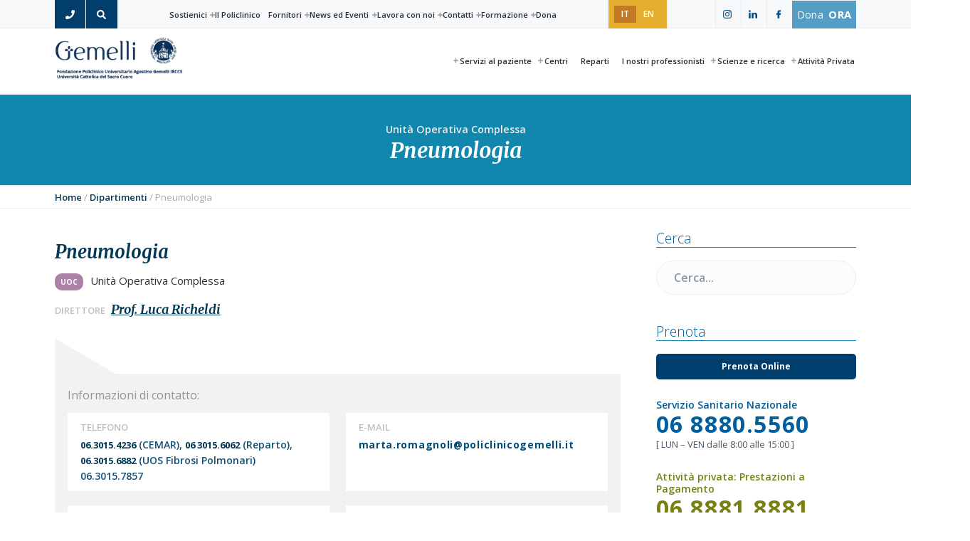

--- FILE ---
content_type: text/html; charset=UTF-8
request_url: https://www.policlinicogemelli.it/reparti/pneumologia/
body_size: 34843
content:
<!DOCTYPE html>
<html lang="it-IT">
<head >
<meta charset="UTF-8" />
<meta name="viewport" content="width=device-width, initial-scale=1" />
<meta name='robots' content='index, follow, max-image-preview:large, max-snippet:-1, max-video-preview:-1' />
<link rel="alternate" hreflang="it" href="https://www.policlinicogemelli.it/reparti/pneumologia/" />
<link rel="alternate" hreflang="en" href="https://www.policlinicogemelli.it/en/operational-units/pulmonology/" />
<link rel="alternate" hreflang="x-default" href="https://www.policlinicogemelli.it/reparti/pneumologia/" />
<!-- origin: 66 -->
			<style type="text/css">
				.slide-excerpt { width: 50%; }
				.slide-excerpt { bottom: 0; }
				.slide-excerpt { right: 0; }
				.flexslider { max-width: 1980px; max-height: 1000px; }
				.slide-image { max-height: 1000px; }
			</style>
			<style type="text/css">
				@media only screen
				and (min-device-width : 320px)
				and (max-device-width : 480px) {
					.slide-excerpt { display: none !important; }
				}
			</style> 
	<!-- This site is optimized with the Yoast SEO plugin v26.8 - https://yoast.com/product/yoast-seo-wordpress/ -->
	<title>Reparto di Pneumologia | Policlinico Gemelli</title>
	<meta name="description" content="Reparto di Pneumologia - Unità Operativa Complessa diretta da: Prof. Luca Richeldi" />
	<link rel="canonical" href="https://www.policlinicogemelli.it/reparti/pneumologia/" />
	<meta property="og:locale" content="it_IT" />
	<meta property="og:type" content="article" />
	<meta property="og:title" content="Pneumologia - Policlinico Universitario Agostino Gemelli IRCCS" />
	<meta property="og:description" content="L&#8217;Unità Operativa Complessa di Pneumologia, diretta dal&nbsp;Prof. Luca Richeldi, con un approccio ad ampio spettro ed ultra-specialistico si occupa di&nbsp;problematiche inerenti le patologie pleuro-polmonari, con particolare attenzione alle fibrosi polmonari. La Struttura si occupa di attività clinico-assistenziale finalizzata alla diagnosi e alla cura delle malattie a carico dell’apparato respiratorio. Il 1° aprile 2025 è nata [&hellip;]" />
	<meta property="og:url" content="https://www.policlinicogemelli.it/reparti/pneumologia/" />
	<meta property="og:site_name" content="Policlinico Universitario Agostino Gemelli IRCCS" />
	<meta property="article:modified_time" content="2025-04-03T10:28:16+00:00" />
	<meta property="og:image" content="https://www.policlinicogemelli.it/wp-content/uploads/2022/10/LogoCEMAR.jpg" />
	<meta property="og:image:width" content="1920" />
	<meta property="og:image:height" content="1080" />
	<meta property="og:image:type" content="image/jpeg" />
	<meta name="twitter:card" content="summary_large_image" />
	<meta name="twitter:label1" content="Tempo di lettura stimato" />
	<meta name="twitter:data1" content="7 minuti" />
	<script type="application/ld+json" class="yoast-schema-graph">{"@context":"https://schema.org","@graph":[{"@type":"WebPage","@id":"https://www.policlinicogemelli.it/reparti/pneumologia/","url":"https://www.policlinicogemelli.it/reparti/pneumologia/","name":"Pneumologia - Policlinico Universitario Agostino Gemelli IRCCS","isPartOf":{"@id":"https://www.policlinicogemelli.it/#website"},"primaryImageOfPage":{"@id":"https://www.policlinicogemelli.it/reparti/pneumologia/#primaryimage"},"image":{"@id":"https://www.policlinicogemelli.it/reparti/pneumologia/#primaryimage"},"thumbnailUrl":"https://www.policlinicogemelli.it/wp-content/uploads/2022/10/LogoCEMAR.jpg","datePublished":"2019-02-05T14:13:28+00:00","dateModified":"2025-04-03T10:28:16+00:00","breadcrumb":{"@id":"https://www.policlinicogemelli.it/reparti/pneumologia/#breadcrumb"},"inLanguage":"it-IT","potentialAction":[{"@type":"ReadAction","target":["https://www.policlinicogemelli.it/reparti/pneumologia/"]}]},{"@type":"ImageObject","inLanguage":"it-IT","@id":"https://www.policlinicogemelli.it/reparti/pneumologia/#primaryimage","url":"https://www.policlinicogemelli.it/wp-content/uploads/2022/10/LogoCEMAR.jpg","contentUrl":"https://www.policlinicogemelli.it/wp-content/uploads/2022/10/LogoCEMAR.jpg","width":1920,"height":1080},{"@type":"BreadcrumbList","@id":"https://www.policlinicogemelli.it/reparti/pneumologia/#breadcrumb","itemListElement":[{"@type":"ListItem","position":1,"name":"Home","item":"https://www.policlinicogemelli.it/"},{"@type":"ListItem","position":2,"name":"Unità operative","item":"https://www.policlinicogemelli.it/reparti/"},{"@type":"ListItem","position":3,"name":"Pneumologia"}]},{"@type":"WebSite","@id":"https://www.policlinicogemelli.it/#website","url":"https://www.policlinicogemelli.it/","name":"Policlinico Universitario Agostino Gemelli IRCCS","description":"Policlinico Universitario Agostino Gemelli IRCCS","publisher":{"@id":"https://www.policlinicogemelli.it/#organization"},"potentialAction":[{"@type":"SearchAction","target":{"@type":"EntryPoint","urlTemplate":"https://www.policlinicogemelli.it/?s={search_term_string}"},"query-input":{"@type":"PropertyValueSpecification","valueRequired":true,"valueName":"search_term_string"}}],"inLanguage":"it-IT"},{"@type":"Organization","@id":"https://www.policlinicogemelli.it/#organization","name":"Policlinico Universitario Agostino Gemelli IRCCS","url":"https://www.policlinicogemelli.it/","logo":{"@type":"ImageObject","inLanguage":"it-IT","@id":"https://www.policlinicogemelli.it/#/schema/logo/image/","url":"https://www.policlinicogemelli.it/wp-content/uploads/2019/02/logo-policlinico-gemelli-250-trasp-color-1.png","contentUrl":"https://www.policlinicogemelli.it/wp-content/uploads/2019/02/logo-policlinico-gemelli-250-trasp-color-1.png","width":250,"height":82,"caption":"Policlinico Universitario Agostino Gemelli IRCCS"},"image":{"@id":"https://www.policlinicogemelli.it/#/schema/logo/image/"}}]}</script>
	<!-- / Yoast SEO plugin. -->


<link rel='dns-prefetch' href='//fonts.googleapis.com' />
<link rel="alternate" type="application/rss+xml" title="Policlinico Universitario Agostino Gemelli IRCCS &raquo; Feed" href="https://www.policlinicogemelli.it/feed/" />
<link rel="alternate" title="oEmbed (JSON)" type="application/json+oembed" href="https://www.policlinicogemelli.it/wp-json/oembed/1.0/embed?url=https%3A%2F%2Fwww.policlinicogemelli.it%2Freparti%2Fpneumologia%2F" />
<link rel="alternate" title="oEmbed (XML)" type="text/xml+oembed" href="https://www.policlinicogemelli.it/wp-json/oembed/1.0/embed?url=https%3A%2F%2Fwww.policlinicogemelli.it%2Freparti%2Fpneumologia%2F&#038;format=xml" />
<style id='wp-img-auto-sizes-contain-inline-css' type='text/css'>
img:is([sizes=auto i],[sizes^="auto," i]){contain-intrinsic-size:3000px 1500px}
/*# sourceURL=wp-img-auto-sizes-contain-inline-css */
</style>
<link rel='stylesheet' id='genesis-blocks-style-css-css' href='https://www.policlinicogemelli.it/wp-content/plugins/genesis-blocks/dist/style-blocks.build.css?ver=1765299461' type='text/css' media='all' />
<link rel='stylesheet' id='post-views-counter-frontend-css' href='https://www.policlinicogemelli.it/wp-content/plugins/post-views-counter/css/frontend.css?ver=1.7.3' type='text/css' media='all' />
<link rel='stylesheet' id='fpw_styles_css-css' href='https://www.policlinicogemelli.it/wp-content/plugins/feature-a-page-widget/css/fpw_styles.css?ver=2.1.0' type='text/css' media='all' />
<link rel='stylesheet' id='wp-block-library-css' href='https://www.policlinicogemelli.it/wp-includes/css/dist/block-library/style.min.css?ver=6.9' type='text/css' media='all' />
<style id='wp-block-image-inline-css' type='text/css'>
.wp-block-image>a,.wp-block-image>figure>a{display:inline-block}.wp-block-image img{box-sizing:border-box;height:auto;max-width:100%;vertical-align:bottom}@media not (prefers-reduced-motion){.wp-block-image img.hide{visibility:hidden}.wp-block-image img.show{animation:show-content-image .4s}}.wp-block-image[style*=border-radius] img,.wp-block-image[style*=border-radius]>a{border-radius:inherit}.wp-block-image.has-custom-border img{box-sizing:border-box}.wp-block-image.aligncenter{text-align:center}.wp-block-image.alignfull>a,.wp-block-image.alignwide>a{width:100%}.wp-block-image.alignfull img,.wp-block-image.alignwide img{height:auto;width:100%}.wp-block-image .aligncenter,.wp-block-image .alignleft,.wp-block-image .alignright,.wp-block-image.aligncenter,.wp-block-image.alignleft,.wp-block-image.alignright{display:table}.wp-block-image .aligncenter>figcaption,.wp-block-image .alignleft>figcaption,.wp-block-image .alignright>figcaption,.wp-block-image.aligncenter>figcaption,.wp-block-image.alignleft>figcaption,.wp-block-image.alignright>figcaption{caption-side:bottom;display:table-caption}.wp-block-image .alignleft{float:left;margin:.5em 1em .5em 0}.wp-block-image .alignright{float:right;margin:.5em 0 .5em 1em}.wp-block-image .aligncenter{margin-left:auto;margin-right:auto}.wp-block-image :where(figcaption){margin-bottom:1em;margin-top:.5em}.wp-block-image.is-style-circle-mask img{border-radius:9999px}@supports ((-webkit-mask-image:none) or (mask-image:none)) or (-webkit-mask-image:none){.wp-block-image.is-style-circle-mask img{border-radius:0;-webkit-mask-image:url('data:image/svg+xml;utf8,<svg viewBox="0 0 100 100" xmlns="http://www.w3.org/2000/svg"><circle cx="50" cy="50" r="50"/></svg>');mask-image:url('data:image/svg+xml;utf8,<svg viewBox="0 0 100 100" xmlns="http://www.w3.org/2000/svg"><circle cx="50" cy="50" r="50"/></svg>');mask-mode:alpha;-webkit-mask-position:center;mask-position:center;-webkit-mask-repeat:no-repeat;mask-repeat:no-repeat;-webkit-mask-size:contain;mask-size:contain}}:root :where(.wp-block-image.is-style-rounded img,.wp-block-image .is-style-rounded img){border-radius:9999px}.wp-block-image figure{margin:0}.wp-lightbox-container{display:flex;flex-direction:column;position:relative}.wp-lightbox-container img{cursor:zoom-in}.wp-lightbox-container img:hover+button{opacity:1}.wp-lightbox-container button{align-items:center;backdrop-filter:blur(16px) saturate(180%);background-color:#5a5a5a40;border:none;border-radius:4px;cursor:zoom-in;display:flex;height:20px;justify-content:center;opacity:0;padding:0;position:absolute;right:16px;text-align:center;top:16px;width:20px;z-index:100}@media not (prefers-reduced-motion){.wp-lightbox-container button{transition:opacity .2s ease}}.wp-lightbox-container button:focus-visible{outline:3px auto #5a5a5a40;outline:3px auto -webkit-focus-ring-color;outline-offset:3px}.wp-lightbox-container button:hover{cursor:pointer;opacity:1}.wp-lightbox-container button:focus{opacity:1}.wp-lightbox-container button:focus,.wp-lightbox-container button:hover,.wp-lightbox-container button:not(:hover):not(:active):not(.has-background){background-color:#5a5a5a40;border:none}.wp-lightbox-overlay{box-sizing:border-box;cursor:zoom-out;height:100vh;left:0;overflow:hidden;position:fixed;top:0;visibility:hidden;width:100%;z-index:100000}.wp-lightbox-overlay .close-button{align-items:center;cursor:pointer;display:flex;justify-content:center;min-height:40px;min-width:40px;padding:0;position:absolute;right:calc(env(safe-area-inset-right) + 16px);top:calc(env(safe-area-inset-top) + 16px);z-index:5000000}.wp-lightbox-overlay .close-button:focus,.wp-lightbox-overlay .close-button:hover,.wp-lightbox-overlay .close-button:not(:hover):not(:active):not(.has-background){background:none;border:none}.wp-lightbox-overlay .lightbox-image-container{height:var(--wp--lightbox-container-height);left:50%;overflow:hidden;position:absolute;top:50%;transform:translate(-50%,-50%);transform-origin:top left;width:var(--wp--lightbox-container-width);z-index:9999999999}.wp-lightbox-overlay .wp-block-image{align-items:center;box-sizing:border-box;display:flex;height:100%;justify-content:center;margin:0;position:relative;transform-origin:0 0;width:100%;z-index:3000000}.wp-lightbox-overlay .wp-block-image img{height:var(--wp--lightbox-image-height);min-height:var(--wp--lightbox-image-height);min-width:var(--wp--lightbox-image-width);width:var(--wp--lightbox-image-width)}.wp-lightbox-overlay .wp-block-image figcaption{display:none}.wp-lightbox-overlay button{background:none;border:none}.wp-lightbox-overlay .scrim{background-color:#fff;height:100%;opacity:.9;position:absolute;width:100%;z-index:2000000}.wp-lightbox-overlay.active{visibility:visible}@media not (prefers-reduced-motion){.wp-lightbox-overlay.active{animation:turn-on-visibility .25s both}.wp-lightbox-overlay.active img{animation:turn-on-visibility .35s both}.wp-lightbox-overlay.show-closing-animation:not(.active){animation:turn-off-visibility .35s both}.wp-lightbox-overlay.show-closing-animation:not(.active) img{animation:turn-off-visibility .25s both}.wp-lightbox-overlay.zoom.active{animation:none;opacity:1;visibility:visible}.wp-lightbox-overlay.zoom.active .lightbox-image-container{animation:lightbox-zoom-in .4s}.wp-lightbox-overlay.zoom.active .lightbox-image-container img{animation:none}.wp-lightbox-overlay.zoom.active .scrim{animation:turn-on-visibility .4s forwards}.wp-lightbox-overlay.zoom.show-closing-animation:not(.active){animation:none}.wp-lightbox-overlay.zoom.show-closing-animation:not(.active) .lightbox-image-container{animation:lightbox-zoom-out .4s}.wp-lightbox-overlay.zoom.show-closing-animation:not(.active) .lightbox-image-container img{animation:none}.wp-lightbox-overlay.zoom.show-closing-animation:not(.active) .scrim{animation:turn-off-visibility .4s forwards}}@keyframes show-content-image{0%{visibility:hidden}99%{visibility:hidden}to{visibility:visible}}@keyframes turn-on-visibility{0%{opacity:0}to{opacity:1}}@keyframes turn-off-visibility{0%{opacity:1;visibility:visible}99%{opacity:0;visibility:visible}to{opacity:0;visibility:hidden}}@keyframes lightbox-zoom-in{0%{transform:translate(calc((-100vw + var(--wp--lightbox-scrollbar-width))/2 + var(--wp--lightbox-initial-left-position)),calc(-50vh + var(--wp--lightbox-initial-top-position))) scale(var(--wp--lightbox-scale))}to{transform:translate(-50%,-50%) scale(1)}}@keyframes lightbox-zoom-out{0%{transform:translate(-50%,-50%) scale(1);visibility:visible}99%{visibility:visible}to{transform:translate(calc((-100vw + var(--wp--lightbox-scrollbar-width))/2 + var(--wp--lightbox-initial-left-position)),calc(-50vh + var(--wp--lightbox-initial-top-position))) scale(var(--wp--lightbox-scale));visibility:hidden}}
/*# sourceURL=https://www.policlinicogemelli.it/wp-includes/blocks/image/style.min.css */
</style>
<link rel='stylesheet' id='kadence-blocks-column-css' href='https://www.policlinicogemelli.it/wp-content/plugins/kadence-blocks/dist/style-blocks-column.css?ver=3.6.1' type='text/css' media='all' />
<style id='global-styles-inline-css' type='text/css'>
:root{--wp--preset--aspect-ratio--square: 1;--wp--preset--aspect-ratio--4-3: 4/3;--wp--preset--aspect-ratio--3-4: 3/4;--wp--preset--aspect-ratio--3-2: 3/2;--wp--preset--aspect-ratio--2-3: 2/3;--wp--preset--aspect-ratio--16-9: 16/9;--wp--preset--aspect-ratio--9-16: 9/16;--wp--preset--color--black: #000000;--wp--preset--color--cyan-bluish-gray: #abb8c3;--wp--preset--color--white: #ffffff;--wp--preset--color--pale-pink: #f78da7;--wp--preset--color--vivid-red: #cf2e2e;--wp--preset--color--luminous-vivid-orange: #ff6900;--wp--preset--color--luminous-vivid-amber: #fcb900;--wp--preset--color--light-green-cyan: #7bdcb5;--wp--preset--color--vivid-green-cyan: #00d084;--wp--preset--color--pale-cyan-blue: #8ed1fc;--wp--preset--color--vivid-cyan-blue: #0693e3;--wp--preset--color--vivid-purple: #9b51e0;--wp--preset--gradient--vivid-cyan-blue-to-vivid-purple: linear-gradient(135deg,rgb(6,147,227) 0%,rgb(155,81,224) 100%);--wp--preset--gradient--light-green-cyan-to-vivid-green-cyan: linear-gradient(135deg,rgb(122,220,180) 0%,rgb(0,208,130) 100%);--wp--preset--gradient--luminous-vivid-amber-to-luminous-vivid-orange: linear-gradient(135deg,rgb(252,185,0) 0%,rgb(255,105,0) 100%);--wp--preset--gradient--luminous-vivid-orange-to-vivid-red: linear-gradient(135deg,rgb(255,105,0) 0%,rgb(207,46,46) 100%);--wp--preset--gradient--very-light-gray-to-cyan-bluish-gray: linear-gradient(135deg,rgb(238,238,238) 0%,rgb(169,184,195) 100%);--wp--preset--gradient--cool-to-warm-spectrum: linear-gradient(135deg,rgb(74,234,220) 0%,rgb(151,120,209) 20%,rgb(207,42,186) 40%,rgb(238,44,130) 60%,rgb(251,105,98) 80%,rgb(254,248,76) 100%);--wp--preset--gradient--blush-light-purple: linear-gradient(135deg,rgb(255,206,236) 0%,rgb(152,150,240) 100%);--wp--preset--gradient--blush-bordeaux: linear-gradient(135deg,rgb(254,205,165) 0%,rgb(254,45,45) 50%,rgb(107,0,62) 100%);--wp--preset--gradient--luminous-dusk: linear-gradient(135deg,rgb(255,203,112) 0%,rgb(199,81,192) 50%,rgb(65,88,208) 100%);--wp--preset--gradient--pale-ocean: linear-gradient(135deg,rgb(255,245,203) 0%,rgb(182,227,212) 50%,rgb(51,167,181) 100%);--wp--preset--gradient--electric-grass: linear-gradient(135deg,rgb(202,248,128) 0%,rgb(113,206,126) 100%);--wp--preset--gradient--midnight: linear-gradient(135deg,rgb(2,3,129) 0%,rgb(40,116,252) 100%);--wp--preset--font-size--small: 13px;--wp--preset--font-size--medium: 20px;--wp--preset--font-size--large: 36px;--wp--preset--font-size--x-large: 42px;--wp--preset--spacing--20: 0.44rem;--wp--preset--spacing--30: 0.67rem;--wp--preset--spacing--40: 1rem;--wp--preset--spacing--50: 1.5rem;--wp--preset--spacing--60: 2.25rem;--wp--preset--spacing--70: 3.38rem;--wp--preset--spacing--80: 5.06rem;--wp--preset--shadow--natural: 6px 6px 9px rgba(0, 0, 0, 0.2);--wp--preset--shadow--deep: 12px 12px 50px rgba(0, 0, 0, 0.4);--wp--preset--shadow--sharp: 6px 6px 0px rgba(0, 0, 0, 0.2);--wp--preset--shadow--outlined: 6px 6px 0px -3px rgb(255, 255, 255), 6px 6px rgb(0, 0, 0);--wp--preset--shadow--crisp: 6px 6px 0px rgb(0, 0, 0);}:where(.is-layout-flex){gap: 0.5em;}:where(.is-layout-grid){gap: 0.5em;}body .is-layout-flex{display: flex;}.is-layout-flex{flex-wrap: wrap;align-items: center;}.is-layout-flex > :is(*, div){margin: 0;}body .is-layout-grid{display: grid;}.is-layout-grid > :is(*, div){margin: 0;}:where(.wp-block-columns.is-layout-flex){gap: 2em;}:where(.wp-block-columns.is-layout-grid){gap: 2em;}:where(.wp-block-post-template.is-layout-flex){gap: 1.25em;}:where(.wp-block-post-template.is-layout-grid){gap: 1.25em;}.has-black-color{color: var(--wp--preset--color--black) !important;}.has-cyan-bluish-gray-color{color: var(--wp--preset--color--cyan-bluish-gray) !important;}.has-white-color{color: var(--wp--preset--color--white) !important;}.has-pale-pink-color{color: var(--wp--preset--color--pale-pink) !important;}.has-vivid-red-color{color: var(--wp--preset--color--vivid-red) !important;}.has-luminous-vivid-orange-color{color: var(--wp--preset--color--luminous-vivid-orange) !important;}.has-luminous-vivid-amber-color{color: var(--wp--preset--color--luminous-vivid-amber) !important;}.has-light-green-cyan-color{color: var(--wp--preset--color--light-green-cyan) !important;}.has-vivid-green-cyan-color{color: var(--wp--preset--color--vivid-green-cyan) !important;}.has-pale-cyan-blue-color{color: var(--wp--preset--color--pale-cyan-blue) !important;}.has-vivid-cyan-blue-color{color: var(--wp--preset--color--vivid-cyan-blue) !important;}.has-vivid-purple-color{color: var(--wp--preset--color--vivid-purple) !important;}.has-black-background-color{background-color: var(--wp--preset--color--black) !important;}.has-cyan-bluish-gray-background-color{background-color: var(--wp--preset--color--cyan-bluish-gray) !important;}.has-white-background-color{background-color: var(--wp--preset--color--white) !important;}.has-pale-pink-background-color{background-color: var(--wp--preset--color--pale-pink) !important;}.has-vivid-red-background-color{background-color: var(--wp--preset--color--vivid-red) !important;}.has-luminous-vivid-orange-background-color{background-color: var(--wp--preset--color--luminous-vivid-orange) !important;}.has-luminous-vivid-amber-background-color{background-color: var(--wp--preset--color--luminous-vivid-amber) !important;}.has-light-green-cyan-background-color{background-color: var(--wp--preset--color--light-green-cyan) !important;}.has-vivid-green-cyan-background-color{background-color: var(--wp--preset--color--vivid-green-cyan) !important;}.has-pale-cyan-blue-background-color{background-color: var(--wp--preset--color--pale-cyan-blue) !important;}.has-vivid-cyan-blue-background-color{background-color: var(--wp--preset--color--vivid-cyan-blue) !important;}.has-vivid-purple-background-color{background-color: var(--wp--preset--color--vivid-purple) !important;}.has-black-border-color{border-color: var(--wp--preset--color--black) !important;}.has-cyan-bluish-gray-border-color{border-color: var(--wp--preset--color--cyan-bluish-gray) !important;}.has-white-border-color{border-color: var(--wp--preset--color--white) !important;}.has-pale-pink-border-color{border-color: var(--wp--preset--color--pale-pink) !important;}.has-vivid-red-border-color{border-color: var(--wp--preset--color--vivid-red) !important;}.has-luminous-vivid-orange-border-color{border-color: var(--wp--preset--color--luminous-vivid-orange) !important;}.has-luminous-vivid-amber-border-color{border-color: var(--wp--preset--color--luminous-vivid-amber) !important;}.has-light-green-cyan-border-color{border-color: var(--wp--preset--color--light-green-cyan) !important;}.has-vivid-green-cyan-border-color{border-color: var(--wp--preset--color--vivid-green-cyan) !important;}.has-pale-cyan-blue-border-color{border-color: var(--wp--preset--color--pale-cyan-blue) !important;}.has-vivid-cyan-blue-border-color{border-color: var(--wp--preset--color--vivid-cyan-blue) !important;}.has-vivid-purple-border-color{border-color: var(--wp--preset--color--vivid-purple) !important;}.has-vivid-cyan-blue-to-vivid-purple-gradient-background{background: var(--wp--preset--gradient--vivid-cyan-blue-to-vivid-purple) !important;}.has-light-green-cyan-to-vivid-green-cyan-gradient-background{background: var(--wp--preset--gradient--light-green-cyan-to-vivid-green-cyan) !important;}.has-luminous-vivid-amber-to-luminous-vivid-orange-gradient-background{background: var(--wp--preset--gradient--luminous-vivid-amber-to-luminous-vivid-orange) !important;}.has-luminous-vivid-orange-to-vivid-red-gradient-background{background: var(--wp--preset--gradient--luminous-vivid-orange-to-vivid-red) !important;}.has-very-light-gray-to-cyan-bluish-gray-gradient-background{background: var(--wp--preset--gradient--very-light-gray-to-cyan-bluish-gray) !important;}.has-cool-to-warm-spectrum-gradient-background{background: var(--wp--preset--gradient--cool-to-warm-spectrum) !important;}.has-blush-light-purple-gradient-background{background: var(--wp--preset--gradient--blush-light-purple) !important;}.has-blush-bordeaux-gradient-background{background: var(--wp--preset--gradient--blush-bordeaux) !important;}.has-luminous-dusk-gradient-background{background: var(--wp--preset--gradient--luminous-dusk) !important;}.has-pale-ocean-gradient-background{background: var(--wp--preset--gradient--pale-ocean) !important;}.has-electric-grass-gradient-background{background: var(--wp--preset--gradient--electric-grass) !important;}.has-midnight-gradient-background{background: var(--wp--preset--gradient--midnight) !important;}.has-small-font-size{font-size: var(--wp--preset--font-size--small) !important;}.has-medium-font-size{font-size: var(--wp--preset--font-size--medium) !important;}.has-large-font-size{font-size: var(--wp--preset--font-size--large) !important;}.has-x-large-font-size{font-size: var(--wp--preset--font-size--x-large) !important;}
/*# sourceURL=global-styles-inline-css */
</style>

<style id='classic-theme-styles-inline-css' type='text/css'>
/*! This file is auto-generated */
.wp-block-button__link{color:#fff;background-color:#32373c;border-radius:9999px;box-shadow:none;text-decoration:none;padding:calc(.667em + 2px) calc(1.333em + 2px);font-size:1.125em}.wp-block-file__button{background:#32373c;color:#fff;text-decoration:none}
/*# sourceURL=/wp-includes/css/classic-themes.min.css */
</style>
<link rel='stylesheet' id='coblocks-extensions-css' href='https://www.policlinicogemelli.it/wp-content/plugins/coblocks/dist/style-coblocks-extensions.css?ver=3.1.16' type='text/css' media='all' />
<link rel='stylesheet' id='coblocks-animation-css' href='https://www.policlinicogemelli.it/wp-content/plugins/coblocks/dist/style-coblocks-animation.css?ver=2677611078ee87eb3b1c' type='text/css' media='all' />
<link rel='stylesheet' id='wp-components-css' href='https://www.policlinicogemelli.it/wp-includes/css/dist/components/style.min.css?ver=6.9' type='text/css' media='all' />
<link rel='stylesheet' id='wp-preferences-css' href='https://www.policlinicogemelli.it/wp-includes/css/dist/preferences/style.min.css?ver=6.9' type='text/css' media='all' />
<link rel='stylesheet' id='wp-block-editor-css' href='https://www.policlinicogemelli.it/wp-includes/css/dist/block-editor/style.min.css?ver=6.9' type='text/css' media='all' />
<link rel='stylesheet' id='wp-reusable-blocks-css' href='https://www.policlinicogemelli.it/wp-includes/css/dist/reusable-blocks/style.min.css?ver=6.9' type='text/css' media='all' />
<link rel='stylesheet' id='wp-patterns-css' href='https://www.policlinicogemelli.it/wp-includes/css/dist/patterns/style.min.css?ver=6.9' type='text/css' media='all' />
<link rel='stylesheet' id='wp-editor-css' href='https://www.policlinicogemelli.it/wp-includes/css/dist/editor/style.min.css?ver=6.9' type='text/css' media='all' />
<link rel='stylesheet' id='kf_accordion-cgb-style-css-css' href='https://www.policlinicogemelli.it/wp-content/plugins/kf-wp-accordion/dist/blocks.style.build.css?ver=6.9' type='text/css' media='all' />
<link rel='stylesheet' id='popup-maker-block-library-style-css' href='https://www.policlinicogemelli.it/wp-content/plugins/popup-maker/dist/packages/block-library-style.css?ver=dbea705cfafe089d65f1' type='text/css' media='all' />
<link rel='stylesheet' id='contact-form-7-css' href='https://www.policlinicogemelli.it/wp-content/plugins/contact-form-7/includes/css/styles.css?ver=5.7.7' type='text/css' media='all' />
<link rel='stylesheet' id='streamline-css' href='https://www.policlinicogemelli.it/wp-content/plugins/icon-widget/assets/css/streamline.min.css?ver=6.9' type='text/css' media='all' />
<link rel='stylesheet' id='leaflet-css-css' href='https://www.policlinicogemelli.it/wp-content/plugins/meow-lightbox/app/style.min.css?ver=1769502908' type='text/css' media='all' />
<link rel='stylesheet' id='mojo-sp-css' href='https://www.policlinicogemelli.it/wp-content/plugins/mojoplug-slide-panel/public/css/mojo-sp-public.css?ver=1.1.2' type='text/css' media='all' />
<link rel='stylesheet' id='mojo-sp-style-css' href='https://www.policlinicogemelli.it/wp-content/plugins/mojoplug-slide-panel/public/../style.css?ver=1.1.2' type='text/css' media='all' />
<link rel='stylesheet' id='vidbg-frontend-style-css' href='https://www.policlinicogemelli.it/wp-content/plugins/video-background/css/pushlabs-vidbg.css?ver=2.7.7' type='text/css' media='all' />
<link rel='stylesheet' id='wpml-legacy-horizontal-list-0-css' href='https://www.policlinicogemelli.it/wp-content/plugins/sitepress-multilingual-cms/templates/language-switchers/legacy-list-horizontal/style.min.css?ver=1' type='text/css' media='all' />
<style id='wpml-legacy-horizontal-list-0-inline-css' type='text/css'>
.wpml-ls-sidebars-before-header{background-color:#e5ae2e;}.wpml-ls-sidebars-before-header a, .wpml-ls-sidebars-before-header .wpml-ls-sub-menu a, .wpml-ls-sidebars-before-header .wpml-ls-sub-menu a:link, .wpml-ls-sidebars-before-header li:not(.wpml-ls-current-language) .wpml-ls-link, .wpml-ls-sidebars-before-header li:not(.wpml-ls-current-language) .wpml-ls-link:link {color:#ffffff;background-color:#e5ae2e;}.wpml-ls-sidebars-before-header .wpml-ls-sub-menu a:hover,.wpml-ls-sidebars-before-header .wpml-ls-sub-menu a:focus, .wpml-ls-sidebars-before-header .wpml-ls-sub-menu a:link:hover, .wpml-ls-sidebars-before-header .wpml-ls-sub-menu a:link:focus {color:#043956;background-color:#e5ae2e;}.wpml-ls-sidebars-before-header .wpml-ls-current-language > a {color:#ffffff;background-color:#c17926;}.wpml-ls-sidebars-before-header .wpml-ls-current-language:hover>a, .wpml-ls-sidebars-before-header .wpml-ls-current-language>a:focus {color:#ffffff;background-color:#c17926;}
/*# sourceURL=wpml-legacy-horizontal-list-0-inline-css */
</style>
<link rel='stylesheet' id='godaddy-styles-css' href='https://www.policlinicogemelli.it/wp-content/plugins/coblocks/includes/Dependencies/GoDaddy/Styles/build/latest.css?ver=2.0.2' type='text/css' media='all' />
<link rel='stylesheet' id='kadence-blocks-spacer-css' href='https://www.policlinicogemelli.it/wp-content/plugins/kadence-blocks/dist/style-blocks-spacer.css?ver=3.6.1' type='text/css' media='all' />
<link rel='stylesheet' id='wp-featherlight-css' href='https://www.policlinicogemelli.it/wp-content/plugins/wp-featherlight/css/wp-featherlight.min.css?ver=1.3.4' type='text/css' media='all' />
<style id='kadence-blocks-global-variables-inline-css' type='text/css'>
:root {--global-kb-font-size-sm:clamp(0.8rem, 0.73rem + 0.217vw, 0.9rem);--global-kb-font-size-md:clamp(1.1rem, 0.995rem + 0.326vw, 1.25rem);--global-kb-font-size-lg:clamp(1.75rem, 1.576rem + 0.543vw, 2rem);--global-kb-font-size-xl:clamp(2.25rem, 1.728rem + 1.63vw, 3rem);--global-kb-font-size-xxl:clamp(2.5rem, 1.456rem + 3.26vw, 4rem);--global-kb-font-size-xxxl:clamp(2.75rem, 0.489rem + 7.065vw, 6rem);}:root {--global-palette1: #3182CE;--global-palette2: #2B6CB0;--global-palette3: #1A202C;--global-palette4: #2D3748;--global-palette5: #4A5568;--global-palette6: #718096;--global-palette7: #EDF2F7;--global-palette8: #F7FAFC;--global-palette9: #ffffff;}
/*# sourceURL=kadence-blocks-global-variables-inline-css */
</style>
<link rel='stylesheet' id='wp-social-sharing-css' href='https://www.policlinicogemelli.it/wp-content/plugins/wp-social-sharing/static/socialshare.css?ver=1.6' type='text/css' media='all' />
<link rel='stylesheet' id='policlinico-gemelli-theme-css' href='https://www.policlinicogemelli.it/wp-content/themes/gemelli/style.css?ver=1.0.0' type='text/css' media='all' />
<style id='policlinico-gemelli-theme-inline-css' type='text/css'>
.wp-custom-logo .title-area{width:250px}.hero-section:before,.front-page-5 .image:before,.front-page-9:before,.archive.genesis-pro-portfolio .entry:before{background:#dd971a}.button,button,input[type='button'],input[type='reset'],input[type='submit'],.front-page-6,.archive-pagination .active a,.wp-block-button a{background:#005f9d;background:-moz-linear-gradient(-45deg,#005f9d 0,#043956 100%);background:-webkit-linear-gradient(-45deg,#005f9d 0,#043956 100%);background:linear-gradient(135deg,#005f9d 0,#043956 100%);filter:progid:DXImageTransform.Microsoft.gradient( startColorstr='#005f9d',endColorstr='#043956',GradientType=1)}.button:hover,.button:focus,button:hover,button:focus,input[type='button']:hover,input[type='button']:focus,input[type='reset']:hover,input[type='reset']:focus,input[type='submit']:hover,input[type='submit']:focus,.wp-block-button a:hover,.wp-block-button a:focus{box-shadow:0 0.5rem 2rem -0.5rem rgba(2,76,121,0.3)}.button.outline,button.outline,input[type='button'].outline,input[type='reset'].outline,input[type='submit'].outline{color:#024c79;background:transparent;box-shadow:inset 0 0 0 2px #024c79}.button.outline:hover,.button.outline:focus,button.outline:hover,button.outline:focus,input[type='button'].outline:hover,input[type='button'].outline:focus,input[type='reset'].outline:hover,input[type='reset'].outline:focus,input[type='submit'].outline:hover,input[type='submit'].outline:focus{background-color:#024c79;background:#005f9d;background:-moz-linear-gradient(-45deg,#005f9d 0,#043956 100%);background:-webkit-linear-gradient(-45deg,#005f9d 0,#043956 100%);background:linear-gradient(135deg,#005f9d 0,#043956 100%);filter:progid:DXImageTransform.Microsoft.gradient( startColorstr='#005f9d',endColorstr='#043956',GradientType=1)}a,.sidebar a:hover,.sidebar a:focus,.site-footer a:hover,.site-footer a:focus,.entry-title a:hover,.entry-title a:focus,.menu-item a:hover,.menu-item a:focus,.menu-item.current-menu-item>a,.site-footer .menu-item a:hover,.site-footer .menu-item a:focus,.site-footer .menu-item.current-menu-item>a,.entry-content p a:not(.button):hover,.entry-content p a:not(.button):focus,.pricing-table strong,div.gs-faq .gs-faq__question:hover,div.gs-faq .gs-faq__question:focus{color:#024c79}input:focus,select:focus,textarea:focus{border-color:#024c79}.entry-content p a:not(.button){box-shadow:inset 0 -1.5px 0 #024c79}
/*# sourceURL=policlinico-gemelli-theme-inline-css */
</style>
<link rel='stylesheet' id='social-share-css' href='https://www.policlinicogemelli.it/wp-content/themes/gemelli/assets/styles/social-share.css?ver=1.0.0' type='text/css' media='all' />
<link rel='stylesheet' id='google-fonts-sans-css' href='//fonts.googleapis.com/css?family=Open+Sans%3A300%2C400%2C600%2C700%2C800&#038;ver=1.0.0' type='text/css' media='all' />
<link rel='stylesheet' id='google-fonts-merriweather-css' href='//fonts.googleapis.com/css?family=Merriweather%3A400i%2C700i&#038;ver=1.0.0' type='text/css' media='all' />
<link rel='stylesheet' id='kf-jqueryui-css' href='https://www.policlinicogemelli.it/wp-content/themes/gemelli/assets/styles/jquery-ui.css?ver=6.9' type='text/css' media='all' />
<link rel='stylesheet' id='kf-jqueryui-theme-css' href='https://www.policlinicogemelli.it/wp-content/themes/gemelli/assets/styles/jquery-ui.theme.css?ver=6.9' type='text/css' media='all' />
<link rel='stylesheet' id='slick-css' href='https://www.policlinicogemelli.it/wp-content/themes/gemelli/assets/styles/slick.css?ver=1.8.1' type='text/css' media='all' />
<link rel='stylesheet' id='kf-gemelli-css' href='https://www.policlinicogemelli.it/wp-content/themes/gemelli/assets/styles/kf-style.css?ver=1.0.0' type='text/css' media='all' />
<style id='kadence_blocks_css-inline-css' type='text/css'>
.wp-block-kadence-spacer.kt-block-spacer-52_c18707-ef .kt-block-spacer{height:20px;}.wp-block-kadence-spacer.kt-block-spacer-52_c18707-ef .kt-divider{border-top-color:#000000;width:100%;}.wp-block-kadence-spacer.kt-block-spacer-52_9f4944-50 .kt-block-spacer{height:20px;}.wp-block-kadence-spacer.kt-block-spacer-52_9f4944-50 .kt-divider{border-top-color:#000000;width:100%;}
/*# sourceURL=kadence_blocks_css-inline-css */
</style>
<link rel='stylesheet' id='wp-block-paragraph-css' href='https://www.policlinicogemelli.it/wp-includes/blocks/paragraph/style.min.css?ver=6.9' type='text/css' media='all' />
<link rel='stylesheet' id='wp-block-heading-css' href='https://www.policlinicogemelli.it/wp-includes/blocks/heading/style.min.css?ver=6.9' type='text/css' media='all' />
<link rel='stylesheet' id='genesis-tabs-stylesheet-css' href='https://www.policlinicogemelli.it/wp-content/plugins/genesis-tabs/assets/css/style.css?ver=0.9.5' type='text/css' media='all' />
<link rel='stylesheet' id='slider_styles-css' href='https://www.policlinicogemelli.it/wp-content/plugins/genesis-responsive-slider/assets/style.css?ver=1.0.1' type='text/css' media='all' />
<script type="text/javascript" src="https://www.policlinicogemelli.it/wp-includes/js/dist/hooks.min.js?ver=dd5603f07f9220ed27f1" id="wp-hooks-js"></script>
<script type="text/javascript" src="https://www.policlinicogemelli.it/wp-includes/js/dist/i18n.min.js?ver=c26c3dc7bed366793375" id="wp-i18n-js"></script>
<script type="text/javascript" id="wp-i18n-js-after">
/* <![CDATA[ */
wp.i18n.setLocaleData( { 'text direction\u0004ltr': [ 'ltr' ] } );
//# sourceURL=wp-i18n-js-after
/* ]]> */
</script>
<script type="text/javascript" id="mwl-build-js-js-extra">
/* <![CDATA[ */
var mwl_settings = {"api_url":"https://www.policlinicogemelli.it/wp-json/meow-lightbox/v1/","rest_nonce":"2836098ecb","plugin_url":"https://www.policlinicogemelli.it/wp-content/plugins/meow-lightbox/app/","version":"1769502908","settings":{"rtf_slider_fix":false,"engine":"default","backdrop_opacity":85,"theme":"dark","flat_orientation":"below","orientation":"auto","selector":".wp-block-gallery","selector_ahead":false,"deep_linking":"","deep_linking_slug":"mwl","rendering_delay":300,"skip_dynamic_fetch":false,"include_orphans":false,"js_logs":false,"social_sharing":false,"social_sharing_facebook":true,"social_sharing_twitter":true,"social_sharing_pinterest":true,"separate_galleries":false,"disable_arrows_on_mobile":false,"animation_toggle":"none","animation_speed":"normal","low_res_placeholder":"","wordpress_big_image":false,"right_click_protection":true,"magnification":true,"full_screen":true,"anti_selector":"","preloading":false,"download_link":"","caption_source":"caption","caption_ellipsis":true,"exif":{"title":"","caption":"","camera":"","lens":"","date":false,"date_timezone":false,"shutter_speed":"","aperture":"","focal_length":"","copyright":false,"author":false,"iso":"","keywords":false,"metadata_toggle":false,"metadata_toggle_start_hidden":false},"slideshow":{"enabled":false,"timer":"3000"},"map":{"enabled":""}}};
//# sourceURL=mwl-build-js-js-extra
/* ]]> */
</script>
<script type="text/javascript" src="https://www.policlinicogemelli.it/wp-content/plugins/meow-lightbox/app/lightbox.js?ver=1769502908" id="mwl-build-js-js"></script>
<script type="text/javascript" src="https://www.policlinicogemelli.it/wp-includes/js/jquery/jquery.min.js?ver=3.7.1" id="jquery-core-js"></script>
<script type="text/javascript" src="https://www.policlinicogemelli.it/wp-includes/js/jquery/jquery-migrate.min.js?ver=3.4.1" id="jquery-migrate-js"></script>
<script type="text/javascript" src="https://www.policlinicogemelli.it/wp-content/plugins/stop-user-enumeration/frontend/js/frontend.js?ver=1.7.7" id="stop-user-enumeration-js" defer="defer" data-wp-strategy="defer"></script>
<link rel="https://api.w.org/" href="https://www.policlinicogemelli.it/wp-json/" /><link rel="alternate" title="JSON" type="application/json" href="https://www.policlinicogemelli.it/wp-json/wp/v2/unita-operative/52" /><link rel="EditURI" type="application/rsd+xml" title="RSD" href="https://www.policlinicogemelli.it/xmlrpc.php?rsd" />
<meta name="generator" content="WordPress 6.9" />
<link rel='shortlink' href='https://www.policlinicogemelli.it/?p=52' />
<meta name="generator" content="WPML ver:4.8.6 stt:1,27;" />
<link rel="pingback" href="https://www.policlinicogemelli.it/xmlrpc.php" />
<meta name="facebook-domain-verification" content="kdyd85ac7xrabtd9qw8a3zxddx1so4" />
 <!-- Google Tag Manager -->
 <script>(function(w,d,s,l,i){w[l]=w[l]||[];w[l].push({'gtm.start':
    new Date().getTime(),event:'gtm.js'});var f=d.getElementsByTagName(s)[0],
    j=d.createElement(s),dl=l!='dataLayer'?'&l='+l:'';j.async=true;j.src=
    'https://www.googletagmanager.com/gtm.js?id='+i+dl;f.parentNode.insertBefore(j,f);
    })(window,document,'script','dataLayer','GTM-KCBDSJ2');</script>
    <!-- End Google Tag Manager -->
    <link rel="icon" href="https://www.policlinicogemelli.it/wp-content/uploads/2019/02/cropped-policlinico-gemelli-favicon-512x512-1-150x150.png" sizes="32x32" />
<link rel="icon" href="https://www.policlinicogemelli.it/wp-content/uploads/2019/02/cropped-policlinico-gemelli-favicon-512x512-1-205x205.png" sizes="192x192" />
<link rel="apple-touch-icon" href="https://www.policlinicogemelli.it/wp-content/uploads/2019/02/cropped-policlinico-gemelli-favicon-512x512-1-205x205.png" />
<meta name="msapplication-TileImage" content="https://www.policlinicogemelli.it/wp-content/uploads/2019/02/cropped-policlinico-gemelli-favicon-512x512-1-300x300.png" />
		<style type="text/css" id="wp-custom-css">
			
#kf-ritiro-referti h3.widget-title {
	
	font-size: 1.3em;
    border-bottom: 1px solid #1187ae;
    margin-bottom: 18px;

}

#kf-ritiro-referti{
	padding-top:30px;
	padding-bottom: 10px;
}
.grecaptcha-badge { visibility: hidden; } 

/* inibisco il popup 5x1000 nella pagina dedicata */
.page-id-4716 .popmake{
	display: none !important;
}


.page-id-4716 .pum-theme-65501{
	background-color: transparent !important;
}

.postid-68553 #popmake-68560 {
	display: none !important;
}
.postid-68553 .pum-theme-65501{
	background-color: transparent !important;
}

.kf-main-logo {
    text-indent: -3333px;
    font-size: 3px;
    margin: 0;
    border: 0;
    padding: 0;
    max-width: 210px;
    height: 82px;
    background: transparent url("/wp-content/uploads/2019/02/logo-policlinico-gemelli-250-trasp-color-1.png") no-repeat scroll 0% 8px !important;
    background-size: 100%  !important;
 } 
.site-header.shrink .kf-main-logo {
  width: 40px;
  height: 40px;
  background: transparent url("/wp-content/uploads/2019/02/logo-policlinico-gemelli-shrink-2x.png") no-repeat scroll 0% 0% !important;
    background-size: contain  !important;
}
.kf-prenota-page .site-footer{
	z-index: unset;
}

.site-footer .before-footer.widget-area {
    padding: 15px 0;
}

.before-footer .wrap {
	display:unset;
}

.certificazioni-prefooter {
	width:100%;
	overflow:hidden;
	clear:both;
}

.certificazioni-prefooter img {
		width: 20%;
    height: auto;
    display: inline-block;
    margin-left: 16%;
    max-width: 180px;
	  vertical-align: middle;
}

.custom-2-box {
	float: left;
	width: 49%;
}

.custom-2-box__1 {
	margin-right: 5px;
	margin-bottom: 10px;
}

.custom-2-box__2 {
	margin-left: 5px;
	margin-bottom: 10px;
}

.custom-3-box {
	float: left;
	width: 33.3%;
}

figure.wp-block-coblocks-gallery-masonry.masonry-grid figure.wp-block-image figcaption {
	background: linear-gradient(0deg, #000000cc, #000000b5 74%, #0000);
	color: #ffffff;
}

.wp-block-coblocks-gallery-masonry.masonry-grid {
	display: grid;
	grid-template-columns: repeat(2,1fr);
}


@media (max-width: 1280px) {
	.certificazioni-prefooter img {
    margin-left: 13%;
		}
	}

@media (max-width: 899px) {
	.certificazioni-prefooter img {
    margin-left: 11%;
		}
	}

.od-ostetricia {
	display: grid;
	grid-template-columns: 66.67% 33.33%;
	align-items: center;
	grid-gap: 20px;
	gap: 20px;
	padding: 20px 25px;
	background-color: rgba(247,141,167,0.84);
	border-radius: 6px;
}

.od-ostetricia p {
	color: #043956;
	margin-bottom: 0;
}

@media screen and (max-width: 896px) {
	.od-ostetricia {
		text-align: center;
		grid-template-columns: 1fr;
	}
	
	.ginecologia-custom-row {
		grid-template-columns: 1fr !important;
	}
}

@media screen and (max-width: 768px) {
	.custom-3-box {
		width: 100%;
		float: unset;
	}
	
	.custom-2-box {
		float: unset;
		width: 100%;
	}

	.custom-2-box__1 {
		margin-right: 0;
	}

	.custom-2-box__2 {
		margin-left: 0;
	}
	
.wp-block-coblocks-gallery-masonry.masonry-grid {
	grid-template-columns: 1fr;
}
}

@media (max-width: 640px) {
	.certificazioni-prefooter img {
    display: block;
    margin: 0 auto 20px;
		}
	}

.acf-relationship .list {
    height: 180px!important;
}


.landing-page .wpcf7-form.sent div.wpcf7-response-output {
	background: #46b450 !important;
}

img.logo5x1000 {
	height: 58px !important;
	width: auto !important;
	max-width: unset !important;
}

.landing-page .kt-has-4-columns .box-img,
.landing-page .kt-has-4-columns .box-img figure{
	font-size: 0;
}

/*
.footer-credits {
	background-color: #000;
	border-top-color: #282828;
}

.footer-widgets,
#kt-layout-id_049f98-b6 .button.small {
	background: #282828;
}

.footer-widgets:after,
.footer-widgets:before {
	border-color: transparent #282828;
}

#kt-layout-id_049f98-b6 {
	background-color: #000 !important;
}

.site-footer .footer-widgets-2 .kf-footer-box a.kf-frequenze
 {
	border-top-color: #fff;
}

.footer-credits .kf-foot-txt-cont {
	border-left-color: #ffffff80;
}

.kf-foot-logo-link.unicatt {
	border-top-color: #ffffff80;
}

.footer-credits .kf-foot-txt-cont .kf-foot-txt-row-2 {
	color: #ffffff80;
}

.footer-credits .kf-foot-txt-cont .kf-foot-txt-row-2 a {
	color: #fff !important;
}
*/

/* New Popup Maker */

.gem-custom-popup {
	line-height: 1.6;
}

.gem-custom-popup .gem-custom-popup__image figure {
	display: flex;
	justify-content: center;
	background-color: #003057;
	padding:0;
	width: calc(100% + 48px);
	height: calc(100% + 48px);
	margin-top: -24px;
	margin-left: -24px;
	padding: 24px;
} 

.gem-custom-popup .gem-custom-popup__image img {
	max-width: 50%;
}

.gem-custom-popup .button-container {
	text-align: center;
	margin-bottom: 0;
}

.pum-theme-gem .pum-close,
.pum-theme-gem .pum-close:hover {
	top: -12px !important;
	right: -12px !important;
	width: 32px !important;
	height: 32px !important;
	display: flex;
	padding: 0 !important;
	align-items: center;
	justify-content: center;
	background-image: url("/wp-content/uploads/2024/06/icon_close.png") !important;
	background-repeat: no-repeat !important;
	background-size: contain !important;
	background-position: center !important;
	border-radius: 999px !important;
	background-color: transparent !important;
	border: none;
	box-shadow: none;
	color: transparent !important;
}

@media screen and (max-width: 895px) {
	.landing-gmp__card-row>div:first-child {
		grid-template-columns: 1fr;
	}
}

.kf-newscat-list .rtl-news {
	display: none !important;
}


.kf-anchor-links-container {
	display: flex;
	flex-direction: column;
	gap: 12px;
}

.kf-anchor-links-container .kf-anchor-link {
	width: 100%;
	display: inline-flex;
	align-items: center;
}

.kf-anchor-links-container .kf-anchor-link > div:first-child {
	width: 80%;
	padding: 10px 20px;
}

.kf-anchor-links-container .kf-anchor-link p {
	display: flex;
	align-items: center;
	gap: 8px;
	margin: 0;
}

.kf-anchor-links-container .kf-anchor-link p::after {
	content:"";
	background-image: url("data:image/svg+xml,%3Csvg xmlns='http://www.w3.org/2000/svg' fill='none' viewBox='0 0 24 24' stroke-width='1.5' stroke='%23fff' class='size-6'%3E%3Cpath stroke-linecap='round' stroke-linejoin='round' d='m4.5 4.5 15 15m0 0V8.25m0 11.25H8.25' /%3E%3C/svg%3E%0A");
	width: 16px;
	height: 16px;
	display: block;
	background-repeat: no-repeat;
	background-size: contain;
	background-position: center;
}


.kf-anchor-links-container .kf-anchor-link a {
	color: #fff !important;
	display: block;
	box-shadow: unset !important;
}

#attichirurgica,
#daysurgery,
#chemioterapia,
#diagnostica,
#psginecologico,
#associazioni,
#second,
#educazione {
	padding-left: 12px;
	border-left-width: 6px;
	border-left-style: solid;
	border-left-color: #1b5894;
}

.postid-71183 .kf-data-schema.kf-uop .kf-tax-aree-nums:nth-last-child(-n+2) {
    margin-bottom: 20px;
    margin-left: 20px;
}

.ginecologia-numbers-grid {
	display: grid;
	grid-template-columns: repeat(3,1fr);
	grid-gap: 12px;
	gap: 12px;
}

.ginecologia-custom-row {
	display: grid;
	grid-template-columns: 180px 1fr;
	grid-gap: 20px;
	gap: 20px;
	align-items: center;
	padding-bottom: 20px;
	margin-bottom: 20px;
	border-bottom: 1px solid;
}

.ginecologia-custom-row figure {
	margin: 0;
}

.ginecologia-custom-row figure img {
	object-fit: contain;
}

.ginecologia-custom-row ul {
	margin-left: 0;
	list-style-position: inside;
}

.ginecologia-custom-row .mb-0 {
	margin-bottom: 0;
}

.ginecologia-custom-row ul li {
	margin-bottom: 0;
	line-height: 1.5;
}

.ginecologia-numbers-grid > div {
background-color: rgba(142, 209, 252, 0.19);
border-radius: 10px;
}

@media screen and (max-width: 895px) {
	.ginecologia-numbers-grid {
	grid-template-columns: 1fr;
}

}

@media screen and (max-width: 1139px){
	.postid-71183 .kf-data-schema.kf-uop .kf-tax-aree-nums:nth-last-child(-n+2) {
    margin-bottom: 0;
    margin-left: 0;
}
}

.postid-71183 .kf-tax-aree-nums.comp {
    display: none;
}

.postid-71183 .kf-uop,
.ginecologia-oncologica .kf-uop {
	display: none;
}		</style>
		<link rel='stylesheet' id='seo-slider-css' href='https://www.policlinicogemelli.it/wp-content/plugins/seo-slider/assets/styles/styles.css?ver=1.1.0.2620201346' type='text/css' media='all' />
<link rel='stylesheet' id='kadence-blocks-rowlayout-css' href='https://www.policlinicogemelli.it/wp-content/plugins/kadence-blocks/dist/style-blocks-rowlayout.css?ver=3.6.1' type='text/css' media='all' />
</head>
<body class="wp-singular kf_gem_reparto-template-default single single-kf_gem_reparto postid-52 wp-custom-logo wp-theme-genesis wp-child-theme-gemelli wp-featherlight-captions custom-header header-full-width content-sidebar genesis-breadcrumbs-visible genesis-footer-widgets-visible pneumologia sticky-header has-before-header has-hero-slider no-js kf-body kf-full kf-with-sidebar kf-op-page kf-op-page-uop">    <!-- Google Tag Manager (noscript) -->
    <noscript><iframe src="https://www.googletagmanager.com/ns.html?id=GTM-KCBDSJ2"
    height="0" width="0" style="display:none;visibility:hidden"></iframe></noscript>
    <!-- End Google Tag Manager (noscript) -->
	<script>
	//<![CDATA[
	(function(){
		var c = document.body.classList;
		c.remove( 'no-js' );
		c.add( 'js' );
	})();
	//]]>
	</script>
	<div class="site-container" id="top"><ul class="genesis-skip-link"><li><a href="#genesis-nav-primary" class="screen-reader-shortcut"> Passa alla navigazione primaria</a></li><li><a href="#genesis-content" class="screen-reader-shortcut"> Passa al contenuto principale</a></li><li><a href="#genesis-sidebar-primary" class="screen-reader-shortcut"> Passa alla barra laterale primaria</a></li><li><a href="#genesis-footer-widgets" class="screen-reader-shortcut"> Passa al piè di pagina</a></li></ul><div class="kfpg-overlay kfpg-search">
                        <div class="kfpg-overlay-close"><img src="/wp-content/uploads/2019/03/ico-X-2x.png" class="kfpg-overlay-x"></div><div class="kfpg-overlay-content">
                            <div id="kfpg-btn-cerca" class="kf-searchlight-main" style="display:block">
                                <div class="kf-searchlight-cont">
                                    <div class="kf-searchlight-row kf-searchlight-row-title">
                                        <h6>Cerca nel sito</h6><p>Cerca un Reparto, un Medico o in tutto il sito:</p>
                                    </div>
                                <div class="kf-searchlight-row kf-searchlight-row-search">
                                    <div class="probox"><section class="widget_search kf-search-cont "><form action="/" role="search" class="ais-SearchBox-form" novalidate=""><input class="ais-SearchBox-input aa-input-search " id="aa-search-input" type="search" placeholder="", autocomplete="off", autocorrect="off"  autocapitalize="off" maxlength="512"></form></section></div>
                                </div>    
                            </div>
                        </div>
                    </div></div><header class="site-header"><div class="before-header widget-area"><div class="wrap"><section id="custom_html-2" class="widget_text widget widget_custom_html"><div class="widget_text widget-wrap"><div class="textwidget custom-html-widget"><div class="kf-topnav-menu">
<p class="kf-topnav-ico kf-topnav-ico-phone">
	<a href="/" rel="nofollow" class="mojosp-toggle-left">
	<i class="fa fa-phone"></i>
	</a>
</p>        
<p class="kf-topnav-ico kf-topnav-ico-search">
	<a href="#" >
	<i class="fa fa-search"></i>
	</a>
	
</p>
</div>     
</div></div></section>
<section id="nav_menu-3" class="widget widget_nav_menu four-sixths"><div class="widget-wrap"><div class="menu-top-nav-container"><ul id="menu-top-nav" class="menu"><li id="menu-item-5668" class="menu-item menu-item-type-custom menu-item-object-custom menu-item-5668"><a target="_blank" href="https://donaora.policlinicogemelli.it/">Sostienici</a></li>
<li id="menu-item-5241" class="menu-item menu-item-type-post_type menu-item-object-page menu-item-has-children menu-item-5241"><a href="https://www.policlinicogemelli.it/informazioni/">Il Policlinico</a>
<ul class="sub-menu">
	<li id="menu-item-5240" class="menu-item menu-item-type-post_type menu-item-object-page menu-item-5240"><a href="https://www.policlinicogemelli.it/informazioni/storia-futuro/">Storia e futuro</a></li>
	<li id="menu-item-5337" class="menu-item menu-item-type-post_type menu-item-object-page menu-item-5337"><a href="https://www.policlinicogemelli.it/informazioni/mission-statuto/">Mission e Statuto</a></li>
	<li id="menu-item-5687" class="menu-item menu-item-type-post_type menu-item-object-page menu-item-5687"><a href="https://www.policlinicogemelli.it/informazioni/struttura-organizzazione/">Struttura e organizzazione</a></li>
	<li id="menu-item-5669" class="menu-item menu-item-type-post_type menu-item-object-page menu-item-5669"><a href="https://www.policlinicogemelli.it/informazioni/modello-231-e-codice-etico/">Modello 231 e Codice Etico</a></li>
	<li id="menu-item-33344" class="menu-item menu-item-type-post_type menu-item-object-page menu-item-33344"><a href="https://www.policlinicogemelli.it/informazioni/whistleblowing/">Whistleblowing</a></li>
	<li id="menu-item-72903" class="menu-item menu-item-type-post_type menu-item-object-page menu-item-72903"><a href="https://www.policlinicogemelli.it/informazioni/parita-di-genere/">Parità di genere</a></li>
	<li id="menu-item-5370" class="menu-item menu-item-type-post_type menu-item-object-page menu-item-5370"><a href="https://www.policlinicogemelli.it/informazioni/bilancio-missione/">Bilancio di missione</a></li>
	<li id="menu-item-5662" class="menu-item menu-item-type-post_type menu-item-object-page menu-item-5662"><a href="https://www.policlinicogemelli.it/informazioni/carta-servizi/">Carta dei Servizi</a></li>
	<li id="menu-item-8305" class="menu-item menu-item-type-post_type menu-item-object-page menu-item-8305"><a href="https://www.policlinicogemelli.it/informazioni/iniziative/">Le partecipazioni</a></li>
	<li id="menu-item-9803" class="menu-item menu-item-type-post_type menu-item-object-page menu-item-9803"><a href="https://www.policlinicogemelli.it/informazioni/innovazioni-tecnologiche/">Innovazioni tecnologiche</a></li>
	<li id="menu-item-35933" class="menu-item menu-item-type-post_type menu-item-object-page menu-item-35933"><a href="https://www.policlinicogemelli.it/informazioni/sitra/">SITRA</a></li>
	<li id="menu-item-57219" class="menu-item menu-item-type-post_type menu-item-object-page menu-item-57219"><a href="https://www.policlinicogemelli.it/informazioni/amministrazione-trasparente/">Amministrazione trasparente</a></li>
</ul>
</li>
<li id="menu-item-5278" class="menu-item menu-item-type-post_type menu-item-object-page menu-item-5278"><a href="https://www.policlinicogemelli.it/fornitori/">Fornitori</a></li>
<li id="menu-item-5798" class="menu-item menu-item-type-post_type menu-item-object-page current_page_parent menu-item-has-children menu-item-5798"><a href="https://www.policlinicogemelli.it/news-eventi/">News ed Eventi</a>
<ul class="sub-menu">
	<li id="menu-item-16217" class="menu-item menu-item-type-post_type menu-item-object-page menu-item-16217"><a href="https://www.policlinicogemelli.it/gemellinforma/">Gemellinforma</a></li>
</ul>
</li>
<li id="menu-item-15453" class="menu-item menu-item-type-post_type menu-item-object-page menu-item-has-children menu-item-15453"><a href="https://www.policlinicogemelli.it/lavora-con-noi/">Lavora con noi</a>
<ul class="sub-menu">
	<li id="menu-item-15425" class="menu-item menu-item-type-custom menu-item-object-custom menu-item-15425"><a href="https://www.policlinicogemelli.it/lavora-con-noi/">Ricerche in corso</a></li>
	<li id="menu-item-30086" class="menu-item menu-item-type-post_type menu-item-object-page menu-item-30086"><a href="https://www.policlinicogemelli.it/lavora-con-noi/servizio-civile-universale/">Servizio Civile Universale</a></li>
</ul>
</li>
<li id="menu-item-5247" class="menu-item menu-item-type-post_type menu-item-object-page menu-item-has-children menu-item-5247"><a href="https://www.policlinicogemelli.it/contatti/">Contatti</a>
<ul class="sub-menu">
	<li id="menu-item-7993" class="menu-item menu-item-type-post_type menu-item-object-page menu-item-7993"><a href="https://www.policlinicogemelli.it/contatti/numeri-utili/">Numeri utili</a></li>
	<li id="menu-item-5246" class="menu-item menu-item-type-post_type menu-item-object-page menu-item-5246"><a href="https://www.policlinicogemelli.it/come-arrivare/">Come raggiungerci</a></li>
	<li id="menu-item-5304" class="menu-item menu-item-type-post_type menu-item-object-page menu-item-5304"><a href="https://www.policlinicogemelli.it/contatti/urp/">URP – Ufficio Relazioni con il Pubblico</a></li>
</ul>
</li>
<li id="menu-item-8013" class="menu-item menu-item-type-post_type menu-item-object-page menu-item-has-children menu-item-8013"><a href="https://www.policlinicogemelli.it/formazione/">Formazione</a>
<ul class="sub-menu">
	<li id="menu-item-65714" class="menu-item menu-item-type-post_type menu-item-object-page menu-item-65714"><a href="https://www.policlinicogemelli.it/formazione-universitaria-universita-cattolica-sacro-cuore-roma/">Formazione universitaria</a></li>
	<li id="menu-item-13987" class="menu-item menu-item-type-post_type menu-item-object-page menu-item-13987"><a href="https://www.policlinicogemelli.it/formazione/gemelli-training-center/">Gemelli Training Center</a></li>
	<li id="menu-item-5564" class="menu-item menu-item-type-custom menu-item-object-custom menu-item-5564"><a target="_blank" href="https://www.treecenter.it/">Tree Center</a></li>
</ul>
</li>
<li id="menu-item-11790" class="menu-item menu-item-type-post_type menu-item-object-page menu-item-has-children menu-item-11790"><a href="https://www.policlinicogemelli.it/donazione/">Dona</a>
<ul class="sub-menu">
	<li id="menu-item-5555" class="menu-item menu-item-type-post_type menu-item-object-page menu-item-5555"><a href="https://www.policlinicogemelli.it/donazione/organi-tessuti/">Dona Organi e Tessuti</a></li>
	<li id="menu-item-5556" class="menu-item menu-item-type-post_type menu-item-object-page menu-item-5556"><a href="https://www.policlinicogemelli.it/donazione/sangue/">Dona Sangue</a></li>
	<li id="menu-item-5640" class="menu-item menu-item-type-post_type menu-item-object-page menu-item-5640"><a href="https://www.policlinicogemelli.it/donazione/cordone-ombelicale/">Dona Cordone Ombelicale</a></li>
	<li id="menu-item-5562" class="menu-item menu-item-type-custom menu-item-object-custom menu-item-5562"><a target="_blank" href="https://5x1000.policlinicogemelli.it">5&#215;1000</a></li>
	<li id="menu-item-5667" class="menu-item menu-item-type-custom menu-item-object-custom menu-item-5667"><a target="_blank" href="https://donaora.policlinicogemelli.it/">Sostienici</a></li>
</ul>
</li>
</ul></div></div></section>
<section id="icl_lang_sel_widget-4" class="widget widget_icl_lang_sel_widget"><div class="widget-wrap">
<div class="wpml-ls-sidebars-before-header wpml-ls wpml-ls-legacy-list-horizontal">
	<ul role="menu"><li class="wpml-ls-slot-before-header wpml-ls-item wpml-ls-item-it wpml-ls-current-language wpml-ls-first-item wpml-ls-item-legacy-list-horizontal" role="none">
				<a href="https://www.policlinicogemelli.it/reparti/pneumologia/" class="wpml-ls-link" role="menuitem" >
                    <span class="wpml-ls-native" role="menuitem">IT</span></a>
			</li><li class="wpml-ls-slot-before-header wpml-ls-item wpml-ls-item-en wpml-ls-last-item wpml-ls-item-legacy-list-horizontal" role="none">
				<a href="https://www.policlinicogemelli.it/en/operational-units/pulmonology/" class="wpml-ls-link" role="menuitem"  aria-label="Passa a EN" title="Passa a EN" >
                    <span class="wpml-ls-native" lang="en">EN</span></a>
			</li></ul>
</div>
</div></section>
<section id="custom_html-18" class="widget_text widget widget_custom_html"><div class="widget_text widget-wrap"><div class="textwidget custom-html-widget"><p class="kf-topnav-ico kf-topnav-topcont kf-topnav-social ">
	<a href="https://www.instagram.com/policlinicogemelli/" rel="nofollow" target="_blank">
<img src="/wp-content/uploads/2021/04/instagram-ico-blue.png" alt="instagram">
		<span>Instagram</span>
	</a>
</p>
<p class="kf-topnav-ico kf-topnav-topcont kf-topnav-social ">
	<a href="https://www.linkedin.com/company/fondazione-policlinico-universitario-agostino-gemelli-irccs/" rel="nofollow" target="_blank">
<img src="/wp-content/uploads/2021/04/linkedin-ico-blue.png" alt="linkedin">
		<span>Linkedin</span>
	</a>
</p>
<p class="kf-topnav-ico kf-topnav-topcont kf-topnav-social ">

		<a href="https://www.facebook.com/policlinicogemelli" rel="nofollow" target="_blank">
<img src="/wp-content/uploads/2019/05/facebook-ico-blue.png" alt="facebook">
		<span>Facebook</span>
	</a>
</p>  

<p class="kf-topnav-ico kf-topnav-topcont kf-topnav-acc">
	<a class="kf-topnav-ico-acc kf-topnav-ico-acc-1" href="javascript:toggleAccessibility();" rel="nofollow">
	<i class="fa fa-font"></i>
	</a>
	<a class="kf-topnav-ico-acc kf-topnav-ico-acc-2" href="javascript:toggleAccessibility();" rel="nofollow">
	<i class="fa fa-adjust"></i>
	</a>
</p>  
<p class="kf-topnav-topcont kf-topnav-banner">
<a href="https://donaora.policlinicogemelli.it/donazione-semplice/" target="_blank" class="kf-topnav-banner-right" rel="nofollow">
<span>Dona</span>
<strong>ORA</strong>
</a>
</p>  
</div></div></section>
</div></div><div class="wrap"><div class="title-area" itemscope="itemscope" itemtype="http://schema.org/Organization"><div class="kf-main-logo"><a href="https://www.policlinicogemelli.it">Policlinico Universitario Agostino Gemelli IRCCS</a></div></div><nav class="nav-primary" aria-label="Principale" id="genesis-nav-primary"><div class="wrap"><ul id="menu-header-menu" class="menu genesis-nav-menu menu-primary js-superfish"><li id="menu-item-8008" class="menu-item menu-item-type-post_type menu-item-object-page menu-item-has-children menu-item-8008"><a href="https://www.policlinicogemelli.it/servizi-paziente/"><span >Servizi al paziente</span></a>
<ul class="sub-menu">
	<li id="menu-item-8980" class="menu-item menu-item-type-post_type menu-item-object-page menu-item-8980"><a href="https://www.policlinicogemelli.it/servizi-paziente/prenotazioni/"><span >Prenotazioni</span></a></li>
	<li id="menu-item-15774" class="menu-item menu-item-type-post_type menu-item-object-page menu-item-15774"><a href="https://www.policlinicogemelli.it/servizi-paziente/esami-laboratorio/"><span >Esami di laboratorio</span></a></li>
	<li id="menu-item-6173" class="menu-item menu-item-type-post_type menu-item-object-page menu-item-6173"><a href="https://www.policlinicogemelli.it/servizi-paziente/ritiro-referti/"><span >Ritiro referti ambulatoriali</span></a></li>
	<li id="menu-item-6195" class="menu-item menu-item-type-post_type menu-item-object-page menu-item-6195"><a href="https://www.policlinicogemelli.it/servizi-paziente/rilascio-cartelle-cliniche/"><span >Rilascio cartelle cliniche</span></a></li>
	<li id="menu-item-5438" class="menu-item menu-item-type-post_type menu-item-object-page menu-item-5438"><a href="https://www.policlinicogemelli.it/servizi-paziente/ricoveri/"><span >Ricoveri</span></a></li>
	<li id="menu-item-9148" class="menu-item menu-item-type-post_type menu-item-object-page menu-item-9148"><a href="https://www.policlinicogemelli.it/servizi-paziente/diagnostica-innovativa-test-genetici/"><span >Diagnostica innovativa e test genetici</span></a></li>
	<li id="menu-item-5439" class="menu-item menu-item-type-post_type menu-item-object-page menu-item-5439"><a href="https://www.policlinicogemelli.it/servizi-paziente/pronto-soccorso/"><span >Pronto Soccorso</span></a></li>
	<li id="menu-item-8316" class="menu-item menu-item-type-post_type menu-item-object-page menu-item-8316"><a href="https://www.policlinicogemelli.it/servizi-paziente/percorsi-assistenziali/"><span >Percorsi assistenziali</span></a></li>
	<li id="menu-item-5783" class="menu-item menu-item-type-post_type menu-item-object-page menu-item-5783"><a href="https://www.policlinicogemelli.it/servizi-paziente/volontari/"><span >I nostri volontari</span></a></li>
	<li id="menu-item-38174" class="menu-item menu-item-type-post_type menu-item-object-page menu-item-38174"><a href="https://www.policlinicogemelli.it/servizi-paziente/privacy-e-protezione-dei-dati-personali/"><span >Privacy e Protezione dei dati Personali</span></a></li>
</ul>
</li>
<li id="menu-item-8032" class="menu-item menu-item-type-post_type menu-item-object-page menu-item-has-children menu-item-8032"><a href="https://www.policlinicogemelli.it/centri-specializzati/"><span >Centri</span></a>
<ul class="sub-menu">
	<li id="menu-item-9911" class="menu-item menu-item-type-post_type menu-item-object-page menu-item-9911"><a href="https://www.policlinicogemelli.it/centri-specializzati/cemi/"><span >CeMI</span></a></li>
	<li id="menu-item-9996" class="menu-item menu-item-type-custom menu-item-object-custom menu-item-9996"><a target="_blank" href="http://www.cemadgemelli.it/"><span >CEMAD</span></a></li>
	<li id="menu-item-44568" class="menu-item menu-item-type-post_type menu-item-object-page menu-item-44568"><a href="https://www.policlinicogemelli.it/centri-specializzati/centro-di-procreazione-medicalmente-assistita-cpma/"><span >Centro di Procreazione Medicalmente Assistita (CPMA)</span></a></li>
	<li id="menu-item-9912" class="menu-item menu-item-type-post_type menu-item-object-page menu-item-9912"><a href="https://www.policlinicogemelli.it/centri-specializzati/centro-antiveleni/"><span >Centro Antiveleni</span></a></li>
	<li id="menu-item-29928" class="menu-item menu-item-type-post_type menu-item-object-page menu-item-29928"><a href="https://www.policlinicogemelli.it/centri-specializzati/polo-nazionale-ipovisione-e-riabilitazione-visiva/"><span >Polo Nazionale Ipovisione e Riabilitazione Visiva</span></a></li>
	<li id="menu-item-9923" class="menu-item menu-item-type-post_type menu-item-object-page menu-item-9923"><a href="https://www.policlinicogemelli.it/centri-specializzati/malattie-rare/"><span >Malattie Rare</span></a></li>
	<li id="menu-item-9998" class="menu-item menu-item-type-custom menu-item-object-custom menu-item-9998"><a target="_blank" href="http://www.gemelliart.it/"><span >GemelliART</span></a></li>
	<li id="menu-item-8041" class="menu-item menu-item-type-post_type menu-item-object-page menu-item-8041"><a href="https://www.policlinicogemelli.it/centri-specializzati/comprehensive-cancer-center/"><span >Comprehensive Cancer Center</span></a></li>
	<li id="menu-item-10047" class="menu-item menu-item-type-post_type menu-item-object-page menu-item-10047"><a href="https://www.policlinicogemelli.it/centri-specializzati/conoscenza-accoglienza-parto/"><span >Conoscenza e accoglienza per il parto</span></a></li>
	<li id="menu-item-46067" class="menu-item menu-item-type-custom menu-item-object-custom menu-item-46067"><a href="https://www.policlinicogemelli.it/reparti/diabetologia/"><span >Centro Diabete</span></a></li>
	<li id="menu-item-13966" class="menu-item menu-item-type-post_type menu-item-object-page menu-item-13966"><a href="https://www.policlinicogemelli.it/centri-specializzati/malattie-endocrine-metaboliche/"><span >Centro malattie endocrine e metaboliche</span></a></li>
	<li id="menu-item-15939" class="menu-item menu-item-type-post_type menu-item-object-page menu-item-15939"><a href="https://www.policlinicogemelli.it/centri-specializzati/centro-ipertensione-arteriosa/"><span >Centro Ipertensione Arteriosa</span></a></li>
</ul>
</li>
<li id="menu-item-1936" class="menu-item menu-item-type-post_type menu-item-object-page menu-item-1936"><a href="https://www.policlinicogemelli.it/reparti/"><span >Reparti</span></a></li>
<li id="menu-item-8934" class="menu-item menu-item-type-custom menu-item-object-custom menu-item-8934"><a href="/medici"><span >I nostri professionisti</span></a></li>
<li id="menu-item-8027" class="menu-item menu-item-type-post_type menu-item-object-page menu-item-has-children menu-item-8027"><a href="https://www.policlinicogemelli.it/scienze-innovazione-ricerca/"><span >Scienze e ricerca</span></a>
<ul class="sub-menu">
	<li id="menu-item-9077" class="menu-item menu-item-type-post_type menu-item-object-page menu-item-9077"><a href="https://www.policlinicogemelli.it/scienze-innovazione-ricerca/direzione-scientifica/"><span >Direzione Scientifica</span></a></li>
	<li id="menu-item-9100" class="menu-item menu-item-type-post_type menu-item-object-page menu-item-9100"><a href="https://www.policlinicogemelli.it/scienze-innovazione-ricerca/sperimentazioni-cliniche/"><span >Sperimentazioni Cliniche</span></a></li>
	<li id="menu-item-9199" class="menu-item menu-item-type-post_type menu-item-object-page menu-item-9199"><a href="https://www.policlinicogemelli.it/scienze-innovazione-ricerca/progetti/"><span >Progetti</span></a></li>
	<li id="menu-item-9214" class="menu-item menu-item-type-post_type menu-item-object-page menu-item-9214"><a href="https://www.policlinicogemelli.it/scienze-innovazione-ricerca/parco-tecnologico/"><span >Gemelli Science and Technology Park (GSTeP)</span></a></li>
	<li id="menu-item-50416" class="menu-item menu-item-type-post_type menu-item-object-page menu-item-50416"><a href="https://www.policlinicogemelli.it/scienze-innovazione-ricerca/biobanca/"><span >Biobanca</span></a></li>
	<li id="menu-item-9205" class="menu-item menu-item-type-post_type menu-item-object-page menu-item-9205"><a href="https://www.policlinicogemelli.it/scienze-innovazione-ricerca/network/"><span >Network</span></a></li>
	<li id="menu-item-17315" class="menu-item menu-item-type-post_type menu-item-object-page menu-item-17315"><a href="https://www.policlinicogemelli.it/scienze-innovazione-ricerca/sostieni-progetto-clinico-ricerca/"><span >Sostieni un Progetto Clinico o di Ricerca</span></a></li>
	<li id="menu-item-56065" class="menu-item menu-item-type-post_type menu-item-object-page menu-item-56065"><a href="https://www.policlinicogemelli.it/scienze-innovazione-ricerca/comitato-etico-territoriale-lazioarea3/"><span >Comitato Etico Territoriale Lazio Area 3</span></a></li>
</ul>
</li>
<li id="menu-item-16885" class="menu-item menu-item-type-post_type menu-item-object-page menu-item-has-children menu-item-16885"><a href="https://www.policlinicogemelli.it/attivita-privata/"><span >Attività Privata</span></a>
<ul class="sub-menu">
	<li id="menu-item-16886" class="menu-item menu-item-type-post_type menu-item-object-page menu-item-16886"><a href="https://www.policlinicogemelli.it/attivita-privata/gemelli-medical-point/"><span >Gemelli Medical Point</span></a></li>
	<li id="menu-item-16884" class="menu-item menu-item-type-post_type menu-item-object-page menu-item-16884"><a href="https://www.policlinicogemelli.it/attivita-privata/gemelli-a-casa/"><span >Gemelli a Casa</span></a></li>
</ul>
</li>
</ul></div></nav></div></header><div class="site-inner"><section class="hero-section" id="hero-section" role="banner"><div class="wrap"><header class="kf-tax-header"><div class="kf-hero-pretitle">Unità Operativa Complessa</div><h1 class="entry-title">Pneumologia</h1></header></div></section><section class="kf-bread-social-toolbar"><div class="wrap kf-wrap"><div class="breadcrumb"><span class="breadcrumb-link-wrap"><a class="breadcrumb-link" href="https://www.policlinicogemelli.it/"><span class="breadcrumb-link-text-wrap">Home</span></a><meta ></span> &#47 <a href="/reparti/">Dipartimenti</a> <span class="breadcrumb-separator">/</span> Pneumologia</div></div></section><div class="content-sidebar-wrap"><main class="content" id="genesis-content"><div class="entry-content"><div class="kf-tax-aree-content"><h2 class="kf-title">Pneumologia</h2><div class="kf-tax-aree-topdata"><div class="kf-op-top kf-top-uop"><span class="kf-area-tipo-ico kf-area-uoc">UOC</span><span class="kf_name">Unità Operativa Complessa</span></div><div class="kf-tax-aree-dir kf-op-dir-top"><span class="kf-lbl">Direttore</span><span class="kf-val"><a href="/medici/prof-luca-richeldi" title="Prof. Luca Richeldi">Prof. Luca Richeldi</a></span></div></div><div class="kf-data-schema kf-uop kf-triangle-top-left-light-grey"><div class="kf-tax-aree-inner"><div class="kf-title">Informazioni di contatto:</div><div class="kf-tax-aree-nums tel"><div class="kf-tax-aree-inner"><span class="kf-lbl">Telefono</span> <span class="kf-val"><a href="tel:0630154236">06.3015.4236</a> (CEMAR), <a href="tel:0630156062">06 3015.6062</a> (Reparto), <a href="tel:0630156882">06.3015.6882</a> (UOS Fibrosi Polmonari) 06.3015.7857</span></div></div><div class="kf-tax-aree-nums fax"><div class="kf-tax-aree-inner"><span class="kf-lbl">E-Mail</span> <span class="kf-val"><a class="kf-link normal no-underline" href="mailto:marta.romagnoli@policlinicogemelli.it">marta.romagnoli@policlinicogemelli.it</a></span></div></div><div class="kf-tax-aree-nums comp"><div class="kf-tax-aree-inner"><span class="kf-lbl">Complesso</span> <span class="kf-val">Gemelli</span></div></div><div class="kf-tax-aree-nums loc"><div class="kf-tax-aree-inner"><span class="kf-lbl">Locazione</span> <span class="kf-val">CEMAR: 2° piano, ala S1 |  Reparto e UOS Fibrosi Polmonari: 6° piano, ala N | Segreteria Organizzativa: 8° piano, ala Q</span></div></div></div></div><div class="kf-tax-aree-intro"><!-- wp:paragraph -->
<p>L'Unità Operativa Complessa di Pneumologia, diretta dal<strong>&nbsp;Prof. Luca Richeldi</strong>, con un approccio ad ampio spettro ed ultra-specialistico si occupa di&nbsp;problematiche inerenti le patologie pleuro-polmonari, con particolare attenzione alle fibrosi polmonari. La Struttura si occupa di attività clinico-assistenziale finalizzata alla<strong> diagnosi e alla cura delle malattie a carico dell’apparato respiratorio</strong>.</p>
<!-- /wp:paragraph -->

<!-- wp:group -->
<div class="wp-block-group"><!-- wp:paragraph -->
<p>Il 1° aprile 2025 è nata la <mark style="background-color:rgba(0, 0, 0, 0)" class="has-inline-color has-vivid-cyan-blue-color">Unità Operativa Semplice delle Fibrosi Polmonari</mark>. La fibrosi polmonare è la più frequente e la più grave tra le interstiziopatie polmonari idiopatiche, con una sopravvivenza media dalla diagnosi di 3-5 anni: il numero di pazienti con fibrosi polmonare è in costante crescita.</p>
<!-- /wp:paragraph -->

<!-- wp:media-text {"mediaId":47688,"mediaType":"image","mediaWidth":39} -->
<div class="wp-block-media-text is-stacked-on-mobile" style="grid-template-columns:39% auto"><figure class="wp-block-media-text__media"><img src="https://www.policlinicogemelli.it/wp-content/uploads/2022/10/LogoCEMAR.jpg" alt="" class="wp-image-47688 size-full"/></figure><div class="wp-block-media-text__content"><!-- wp:heading {"level":3} -->
<h3 class="wp-block-heading">Il 18 ottobre 2023 è stato inaugurato <strong>il CEMAR "<em>Centro delle Malattie dell'Apparato Respiratorio</em>"</strong></h3>
<!-- /wp:heading --></div></div>
<!-- /wp:media-text -->

<!-- wp:paragraph -->
<p>ACEA ha fortemente sostenuto, insieme ad altri donatori (tanti privati cittadini, la Fondazione Carla Fendi, la Fondazione Cattolica Verona, la Fondazione Memmo, il gruppo Ferretti, Finleonardo, Kish Group, Autostar Flaminia e Auto Royal Company) la realizzazione del Centro, in particolare per l’acquisto delle innovative tecnologie.</p>
<!-- /wp:paragraph -->

<!-- wp:paragraph -->
<p>Al CEMAR afferiscono gli&nbsp;ambulatori della&nbsp;<strong>sarcoidosi</strong>, delle&nbsp;<strong>bronchiectasie</strong> e dei&nbsp;<strong>disturbi del sonno</strong>. I controlli offerti presso il centro si avvarranno naturalmente anche delle tecnologie tradizionali come la spirometria, la diffusione del monossido di carbonio, il test del cammino e l’ossido nitrico esalato.</p>
<!-- /wp:paragraph -->

<!-- wp:kadence/spacer {"spacerHeight":20,"dividerColor":"#000000","dividerWidth":100,"uniqueID":"52_c18707-ef"} -->
<div class="wp-block-kadence-spacer aligncenter kt-block-spacer-52_c18707-ef"><div class="kt-block-spacer kt-block-spacer-halign-center"><hr class="kt-divider"/></div></div>
<!-- /wp:kadence/spacer -->

<!-- wp:heading {"textAlign":"center","level":3} -->
<h3 class="wp-block-heading has-text-align-center"><strong>Progetto PNRR – <em>Genetica clinica e screening della fibrosi polmonare idiopatica (GENESI)</em></strong></h3>
<!-- /wp:heading -->

<!-- wp:paragraph {"align":"left","fontWeight":"normal"} -->
<p class="has-text-align-left has-custom-weight" style="font-weight:normal">La UOC di Pneumologia (centro coordinatore) assieme all' Azienda Ospedaliero Universitaria Policlinico “G. Rodolico – San Marco di Catania ha avviato uno studio dal titolo "<em><mark style="background-color:rgba(0, 0, 0, 0)" class="has-inline-color has-vivid-cyan-blue-color">Genetica clinica e screening della fibrosi polmonare idiopatica (GENESI)</mark>”</em> rivolto <strong>a pazienti sul territorio Nazionale con diagnosi di fibrosi polmonare idiopatica (IPF) e fibrosi polmonare familiare (FPF) e i relativi parenti di primo grado biologici (consanguinei) di età pari o superiore a 40 anni</strong> (<em>nessuna preclusione in base alla residenza)</em>.</p>
<!-- /wp:paragraph -->

<!-- wp:paragraph {"align":"left","fontWeight":"normal"} -->
<p class="has-text-align-left has-custom-weight" style="font-weight:normal">L'<strong>obiettivo</strong> dello studio è: 1) Determinare la presenza di alterazioni polmonari alla Tac del torace nei parenti di primo grado e 2) Individuare mutazioni genetici potenzialmente associare alla fibrosi polmonare.</p>
<!-- /wp:paragraph -->

<!-- wp:paragraph {"align":"left","fontWeight":"normal"} -->
<p class="has-text-align-left has-custom-weight" style="font-weight:normal">Lo studio consiste in una<mark style="background-color:rgba(0, 0, 0, 0)" class="has-inline-color has-vivid-red-color"> </mark><mark style="background-color:rgba(0, 0, 0, 0)" class="has-inline-color has-vivid-cyan-blue-color">singola visita medica</mark> (<em>effettuata presso la UOS di Fibrosi Polmonari del Policlinico Gemelli</em> <em>di Roma</em>)  durante la quale verranno effettuati: Raccolta dei paramenti vitali, prove di funzionalità respiratoria (spirometria e test del cammino); esami ematici di laboratorio, test genetici sul sangue e una Tac torace ad alta risoluzione.</p>
<!-- /wp:paragraph -->

<!-- wp:paragraph -->
<p>Per richiedere maggiori informazioni scrivere a <a href="mailto:marta.romagnoli@policlinicogemelli.it">marta.romagnoli@policlinicogemelli.it</a></p>
<!-- /wp:paragraph -->

<!-- wp:kadence/spacer {"spacerHeight":20,"dividerColor":"#000000","dividerWidth":100,"uniqueID":"52_9f4944-50"} -->
<div class="wp-block-kadence-spacer aligncenter kt-block-spacer-52_9f4944-50"><div class="kt-block-spacer kt-block-spacer-halign-center"><hr class="kt-divider"/></div></div>
<!-- /wp:kadence/spacer -->

<!-- wp:paragraph {"className":"has-text-color"} -->
<p class="has-text-color"><strong>Le patologie trattate presso il nostro centro sono:</strong><br>Neoplasie polmonari primitive e secondarie • Interstiziopatie polmonari, con particolare riferimento alla fibrosi polmonare idiopatica • Patologie ostruttive e le infezioni acute croniche delle vie aeree (<em _istranslated="1">asma bronchiale, enfisema, sarcoidosi, BPCO e bronchiectasie</em>) • Patologie pleuriche (<em _istranslated="1">pneumotorace, versamenti, infezioni e neoplasie</em> ) • Coinvolgimento ventilatorio respiratorio nelle patologie neuro-muscoloscheletriche • Post-COVID • Disturbi respiratori nel sonno • Riabilitazione respiratoria e motoria dei pazienti critici respiratori.</p>
<!-- /wp:paragraph -->

<!-- wp:kf/accordion {"itemsCount":4} -->
<div class="kf-accordion test kf-accordion-4"><!-- wp:kf/accordion-item {"active":true,"itemNumber":1} -->
<div class="kf-accordion-item kf-accordion-item-active"><h3><span class="kf-accordion-item-label"><meta charset="utf-8"/>Attività di Ricerca Scientifica</span></h3><div class="kf-accordion-item-content"><!-- wp:paragraph -->
<p>L'Unità Operativa Complessa di Pneumologia è attivamente coinvolta in diversi progetti di ricerca scientifica in numerosi ambiti respiratori. In particolare sono attivi&nbsp;<strong>progetti collaborativi internazionali su farmaci innovativi&nbsp;</strong>per il trattamento della&nbsp;<strong>fibrosi polmonare</strong>&nbsp;e sull'utilizzo di innovative tecniche diagnostiche quali la microTC e la registrazione elettronica dei suoni polmonari.</p>
<!-- /wp:paragraph -->

<!-- wp:paragraph -->
<p>In particolare, l’Unità collabora strettamente con il&nbsp;<a href="https://www.clinicaltrialcenter.it/"><strong>Clinical Trial Center del Policlinico</strong>&nbsp;</a>per il disegno e l’esecuzione di studi di ricerca clinica precoce di farmaci innovativi per il trattamento delle principali patologie polmonari.</p>
<!-- /wp:paragraph --></div></div>
<!-- /wp:kf/accordion-item -->

<!-- wp:kf/accordion-item {"active":true,"itemNumber":2} -->
<div class="kf-accordion-item kf-accordion-item-active"><h3><span class="kf-accordion-item-label"><meta charset="utf-8"/>Attività Didattica</span></h3><div class="kf-accordion-item-content"><!-- wp:paragraph -->
<p>Il personale dell' UOC di Pneumologia svolge anche attività didattica e tutoriale per gli studenti del Corso di Laurea Specialistica in Medicina e Chirurgia, per gli studenti dei Corsi di Laurea in Scienze Infermieristiche e Fisioterapia e di Farmacia, e per i medici iscritti alle Scuole di Specializzazione in Malattie dell’Apparato Respiratorio, Cardiologia, Medicina Interna, Chirurgia Toracica, per gli studenti del Corso di Laurea in Medicine and Surgery.</p>
<!-- /wp:paragraph -->

<!-- wp:paragraph -->
<p></p>
<!-- /wp:paragraph --></div></div>
<!-- /wp:kf/accordion-item -->

<!-- wp:kf/accordion-item {"active":true} -->
<div class="kf-accordion-item kf-accordion-item-active"><h3><span class="kf-accordion-item-label">Numeri utili</span></h3><div class="kf-accordion-item-content"><!-- wp:list -->
<ul class="wp-block-list"><!-- wp:list-item -->
<li>CEMAR | Tel.<strong> 06.3015.4236</strong></li>
<!-- /wp:list-item -->

<!-- wp:list-item -->
<li>Reparto di Pneumologia | Tel. <strong>06.3015.6062</strong></li>
<!-- /wp:list-item -->

<!-- wp:list-item -->
<li>UOS Fibrosi Polmonari | Tel.<strong> 06.3015.6882</strong></li>
<!-- /wp:list-item --></ul>
<!-- /wp:list --></div></div>
<!-- /wp:kf/accordion-item -->

<!-- wp:kf/accordion-item {"active":true} -->
<div class="kf-accordion-item kf-accordion-item-active"><h3><span class="kf-accordion-item-label"><meta charset="utf-8"/>Dicono di noi...</span></h3><div class="kf-accordion-item-content"><!-- wp:paragraph -->
<p>Malattie rare, risultati positivi in studio su farmaco orale sperimentale contro PPF (11.02.2025) <a href="https://www.adnkronos.com/Archivio/salute/malattie-rare-risultati-positivi-in-studio-su-farmaco-orale-sperimentale-contro-ipf_5OzfKlX6JJLqAakIMBNkOh">https://www.adnkronos.com/Archivio/salute/malattie-rare-risultati-positivi-in-studio-su-farmaco-orale-sperimentale-contro-ipf_5OzfKlX6JJLqAakIMBNkOh</a></p>
<!-- /wp:paragraph -->

<!-- wp:paragraph -->
<p>Fibrosi polmonare idiopatica: dai trial clinici due delusioni ma anche sei speranze (13.03.2024) <a href="https://www.osservatoriomalattierare.it/malattie-rare/fibrosi-polmonare-idiopatica-ipf/20745-fibrosi-polmonare-idiopatica-dai-trial-clinici-due-delusioni-ma-anche-sei-speranze">Fibrosi polmonare idiopatica: dai trial clinici due delusioni ma anche sei speranze - Osservatorio Malattie Rare</a></p>
<!-- /wp:paragraph -->

<!-- wp:paragraph -->
<p>Influenza 2024, ecco come aggredisce bronchi e polmoni (19.01.2024)  <a href="https://www.rainews.it/video/2024/01/influenza-ecco-come-colpisce-bronchi-e-polmoni-ab354642-c7a8-4de8-8dd0-66c16126b7bd.html">Influenza 2024, ecco come aggredisce bronchi e polmoni (rainews.it)</a></p>
<!-- /wp:paragraph -->

<!-- wp:paragraph -->
<p>Fibrosi polmonare idiopatica: su NEJM studio su una nuova terapia, coordinato da Luca Richeldi (19.02.2022) <a href="https://www.policlinicogemelli.it/news-eventi/fibrosi-polmonare-idiopatica-su-nejm-studio-su-una-nuova-terapia-coordinato-da-luca-richeldi/">https://www.policlinicogemelli.it/news-eventi/fibrosi-polmonare-idiopatica-su-nejm-studio-su-una-nuova-terapia-coordinato-da-luca-richeldi/</a></p>
<!-- /wp:paragraph -->

<!-- wp:paragraph -->
<p>Varato AntiCov: valuterà l'efficacia dei monoclonali contro il Covid-19 in un contesto di vita reale (19.01.2022) <a href="https://www.youtube.com/watch?v=Hipj0ScuVw0 https://www.policlinicogemelli.it/news-eventi/varato-anticov-valutera-lefficacia-dei-monoclonali-contro-il-covid-19-in-un-contesto-di-vita-reale/">https://www.policlinicogemelli.it/news-eventi/varato-anticov-valutera-lefficacia-dei-monoclonali-contro-il-covid-19-in-un-contesto-di-vita-reale/</a></p>
<!-- /wp:paragraph -->

<!-- wp:paragraph -->
<p>Telemedicina per i pazienti COVID-19 con Enel X (21.01.2021) <a href="https://www.policlinicogemelli.it/news-eventi/gemelli-al-via-programma-di-assistenza-digitale-in-remoto-ai-malati-covid-19-con-enel-x/">https://www.youtube.com/watch?v=Hipj0ScuVw0</a></p>
<!-- /wp:paragraph -->

<!-- wp:paragraph -->
<p>Enel X e Policlinico Gemelli lanciano Smart Axistance e-Well (03.12.2021) <a href="https://www.policlinicogemelli.it/news-eventi/gemelli-al-via-programma-di-assistenza-digitale-in-remoto-ai-malati-covid-19-con-enel-x/">https://www.policlinicogemelli.it/news-eventi/enel-x-e-policlinico-gemelli-lanciano-smart-axistance-e-well/</a></p>
<!-- /wp:paragraph -->

<!-- wp:paragraph -->
<p>Gemelli, al via programma di assistenza digitale in remoto ai malati COVID-19 con Enel X (22.12.2020) <a href="https://www.policlinicogemelli.it/news-eventi/gemelli-al-via-programma-di-assistenza-digitale-in-remoto-ai-malati-covid-19-con-enel-x/">https://www.policlinicogemelli.it/news-eventi/farmaci-high-tech-per-proteggere-i-polmoni-dalla-fibrosi/</a></p>
<!-- /wp:paragraph -->

<!-- wp:paragraph -->
<p>Il Prof. Luca Richeldi, il Dott. Francesco Lombardi e la Dott.ssa Francesca Cefaloni ci spiegano cosa è il Saturimetro e le modalità per un corretto utilizzo (27.11.2020) <a href="https://www.youtube.com/watch?v=xuU9ZvMxT64">https://www.youtube.com/watch?v=xuU9ZvMxT64</a></p>
<!-- /wp:paragraph -->

<!-- wp:paragraph -->
<p>Farmaci high-tech per proteggere i polmoni dalla fibrosi (12.06.2020) <a href="https://www.policlinicogemelli.it/news-eventi/farmaci-high-tech-per-proteggere-i-polmoni-dalla-fibrosi/">https://www.policlinicogemelli.it/news-eventi/farmaci-high-tech-per-proteggere-i-polmoni-dalla-fibrosi/</a></p>
<!-- /wp:paragraph -->

<!-- wp:paragraph -->
<p>Luca Richeldi discusses his life choices and Università Cattolica's degree in Medicine&amp;Surgery (28.05.2020) <a href="https://www.youtube.com/watch?v=EWJvAOuvNHQ&amp;feature=youtu.be">https://www.youtube.com/watch?v=EWJvAOuvNHQ&amp;feature=youtu.be</a> </p>
<!-- /wp:paragraph -->

<!-- wp:paragraph -->
<p>Tg1 Medicina (24.05.2020) - Fase 2: riapertura delle attività dell'Affido Pneumologico <a href="http://www.tg1.rai.it/dl/tg1/2010/rubriche/ContentItem-e1ffb4f3-2652-40ac-b639-a3dbb0e8947a.html">http://www.tg1.rai.it/dl/tg1/2010/rubriche/ContentItem-e1ffb4f3-2652-40ac-b639-a3dbb0e8947a.html</a></p>
<!-- /wp:paragraph -->

<!-- wp:paragraph -->
<p>Enrica, il Covid e l’iniezione di coraggio (23.04.2020) <a href="https://www.cattolicanews.it/enrica-il-covid-e-l-iniezione-di-coraggio">https://www.cattolicanews.it/enrica-il-covid-e-l-iniezione-di-coraggio</a></p>
<!-- /wp:paragraph -->

<!-- wp:paragraph -->
<p>Francesco, lettera da una corsia Covid (22.04.2020)  <a href="https://www.cattolicanews.it/francesco-lettera-da-una-corsia-covid">https://www.cattolicanews.it/francesco-lettera-da-una-corsia-covid</a> </p>
<!-- /wp:paragraph -->

<!-- wp:paragraph -->
<p>Fibrosi polmonare idiopatica, un anticorpo per migliorare la cura di questa grave malattia (2.10.2019)  <a href="https://www.policlinicogemelli.it/news-eventi/fibrosi-polmonare-idiopatica-un-anticorpo-per-migliorare-la-cura-di-questa-grave-malattia/">https://www.policlinicogemelli.it/news-eventi/fibrosi-polmonare-idiopatica-un-anticorpo-per-migliorare-la-cura-di-questa-grave-malattia/</a> </p>
<!-- /wp:paragraph -->

<!-- wp:paragraph -->
<p>La pillola blu per la fibrosi polmonare (17.09.2018)  <a href="https://www.cattolicanews.it/la-pillola-blu-per-la-fibrosi-polmonare">https://www.cattolicanews.it/la-pillola-blu-per-la-fibrosi-polmonare</a> </p>
<!-- /wp:paragraph -->

<!-- wp:paragraph -->
<p>Fibrosi polmonare idiopatica: casi in aumento, ma con i farmaci oggi disponibili si può dimezzare la progressione della malattia (31.03.2017)  <a href="https://www.policlinicogemelli.it/news-eventi/fibrosi-polmonare-idiopatica-casi-in-aumento-ma-con-i-farmaci-oggi-disponibili-si-puo-dimezzare-la-progressione-della-malattia/">https://www.policlinicogemelli.it/news-eventi/fibrosi-polmonare-idiopatica-casi-in-aumento-ma-con-i-farmaci-oggi-disponibili-si-puo-dimezzare-la-progressione-della-malattia/</a> </p>
<!-- /wp:paragraph --></div></div>
<!-- /wp:kf/accordion-item --></div>
<!-- /wp:kf/accordion --></div>
<!-- /wp:group -->

<!-- wp:group {"layout":{"type":"constrained"}} -->
<div class="wp-block-group"><!-- wp:columns {"verticalAlignment":"center"} -->
<div class="wp-block-columns are-vertically-aligned-center"><!-- wp:column {"verticalAlignment":"center","width":"100%"} -->
<div class="wp-block-column is-vertically-aligned-center" style="flex-basis:100%"><!-- wp:coblocks/gallery-carousel {"gridSize":"xlrg","height":600} -->
<div aria-label="Carousel Gallery" class="wp-block-coblocks-gallery-carousel"><div class="coblocks-gallery-carousel-swiper-container is-cropped coblocks-gallery has-no-alignment has-caption-style-dark has-horizontal-gutter has-no-thumbnails"><div class="has-carousel has-carousel-xlrg swiper-container" data-swiper="{&quot;alignCells&quot;:false,&quot;autoPlay&quot;:false,&quot;autoPlaySpeed&quot;:3000,&quot;draggable&quot;:true,&quot;freeMode&quot;:false,&quot;loop&quot;:false,&quot;navigation&quot;:true,&quot;pageDots&quot;:false,&quot;pauseHover&quot;:false,&quot;responsiveHeight&quot;:false,&quot;slidesPerView&quot;:1,&quot;thumbnails&quot;:false,&quot;uuid&quot;:&quot;12345&quot;}" style="height:600px"><div class="swiper-wrapper"><div class="swiper-slide"><div class="coblocks-gallery--item" role="button" tabindex="0"><figure class="coblocks-gallery--figure has-margin-left-5 has-margin-left-mobile-5 has-margin-right-5 has-margin-right-mobile-5"><img alt="Image gallery image" class="wp-image-47723" data-id="47723" src="https://www.policlinicogemelli.it/wp-content/uploads/2022/10/CEMAR-ambulatorio-STAR-servizio-teleassistenza-respiratoria.jpg"/></figure><figcaption class="coblocks-gallery--caption coblocks-gallery--primary-caption"></figcaption></div></div><div class="swiper-slide"><div class="coblocks-gallery--item" role="button" tabindex="1"><figure class="coblocks-gallery--figure has-margin-left-5 has-margin-left-mobile-5 has-margin-right-5 has-margin-right-mobile-5"><img alt="Image gallery image" class="wp-image-47719" data-id="47719" src="https://www.policlinicogemelli.it/wp-content/uploads/2022/10/taglio-nastro-CEMAR-da-sin-Valeria-Santarossa-Luca-Richledi-Mons.Claudio-Giuliodori.jpg"/></figure><figcaption class="coblocks-gallery--caption coblocks-gallery--primary-caption"></figcaption></div></div><div class="swiper-slide"><div class="coblocks-gallery--item" role="button" tabindex="2"><figure class="coblocks-gallery--figure has-margin-left-5 has-margin-left-mobile-5 has-margin-right-5 has-margin-right-mobile-5"><img alt="Image gallery image" class="wp-image-47725" data-id="47725" src="https://www.policlinicogemelli.it/wp-content/uploads/2022/10/CEMAR-spirometria.jpg"/></figure><figcaption class="coblocks-gallery--caption coblocks-gallery--primary-caption"></figcaption></div></div><div class="swiper-slide"><div class="coblocks-gallery--item" role="button" tabindex="3"><figure class="coblocks-gallery--figure has-margin-left-5 has-margin-left-mobile-5 has-margin-right-5 has-margin-right-mobile-5"><img alt="Image gallery image" class="wp-image-69201" data-id="69201" src="https://www.policlinicogemelli.it/wp-content/uploads/2019/02/AG1_7452-1-1024x683.jpg"/></figure><figcaption class="coblocks-gallery--caption coblocks-gallery--primary-caption"></figcaption></div></div><div class="swiper-slide"><div class="coblocks-gallery--item" role="button" tabindex="4"><figure class="coblocks-gallery--figure has-margin-left-5 has-margin-left-mobile-5 has-margin-right-5 has-margin-right-mobile-5"><img alt="Image gallery image" class="wp-image-69209" data-id="69209" src="https://www.policlinicogemelli.it/wp-content/uploads/2019/02/AG1_7467-1024x683.jpg"/></figure><figcaption class="coblocks-gallery--caption coblocks-gallery--primary-caption"></figcaption></div></div><div class="swiper-slide"><div class="coblocks-gallery--item" role="button" tabindex="5"><figure class="coblocks-gallery--figure has-margin-left-5 has-margin-left-mobile-5 has-margin-right-5 has-margin-right-mobile-5"><img alt="" class="wp-image-69249" data-id="69249" src="https://www.policlinicogemelli.it/wp-content/uploads/2019/02/AG1_7404-1024x683.jpg"/></figure><figcaption class="coblocks-gallery--caption coblocks-gallery--primary-caption"></figcaption></div></div></div><button class="nav-button__prev" id="12345-prev"><svg class="icon" style="transform:rotate(180deg)"></svg></button><button class="nav-button__next" id="12345-next"><svg class="icon"></svg></button></div></div></div>
<!-- /wp:coblocks/gallery-carousel --></div>
<!-- /wp:column --></div>
<!-- /wp:columns --></div>
<!-- /wp:group --></div><div class="kf-unita-block kf-unita-medici"><div class="kf-title">Dirigenti Medici e Sanitari in Pneumologia</div><div class="kf-unita-block kf-unita-med1"><div class="kf-unita-block kf-unita-prof"><span class="kf-val"><a href="/medici/prof-luca-richeldi" title="Prof. Luca Richeldi"><span>Prof.</span> <span>Luca</span> <span>Richeldi</span></a></span></div><div class="kf-unita-medico"><span class="kf-val"><a href="/medici/dott-ssa-mariarita-andreani" title="Dott.ssa Mariarita Andreani"><span>Dott.ssa</span> <span>Mariarita</span> <span>Andreani</span></a></span></div><div class="kf-unita-medico"><span class="kf-val"><a href="/medici/dott-ssa-fabiana-baldi" title="Dott.ssa Fabiana Baldi"><span>Dott.ssa</span> <span>Fabiana</span> <span>Baldi</span></a></span></div><div class="kf-unita-medico"><span class="kf-val"><a href="/medici/dott-ssa-ludovica-berardini" title="Dott.ssa Ludovica Berardini"><span>Dott.ssa</span> <span>Ludovica</span> <span>Berardini</span></a></span></div><div class="kf-unita-medico"><span class="kf-val"><a href="/medici/dott-ssa-alessia-comes" title="Dott.ssa Alessia Comes"><span>Dott.ssa</span> <span>Alessia</span> <span>Comes</span></a></span></div><div class="kf-unita-medico"><span class="kf-val"><a href="/medici/dott-riccardo-inchingolo" title="Dott. Riccardo Inchingolo"><span>Dott.</span> <span>Riccardo</span> <span>Inchingolo</span></a></span></div><div class="kf-unita-medico"><span class="kf-val"><a href="/medici/dott-francesco-macagno" title="Dott. Francesco Macagno"><span>Dott.</span> <span>Francesco</span> <span>Macagno</span></a></span></div></div><div class="kf-unita-block kf-unita-med2"><div class="kf-unita-medico"><span class="kf-val"><a href="/medici/dott-ssa-giuliana-pasciuto" title="Dott.ssa Giuliana Pasciuto"><span>Dott.ssa</span> <span>Giuliana</span> <span>Pasciuto</span></a></span></div><div class="kf-unita-medico"><span class="kf-val"><a href="/medici/dott-enrico-schiavi" title="Dott. Enrico Schiavi"><span>Dott.</span> <span>Enrico</span> <span>Schiavi</span></a></span></div><div class="kf-unita-medico"><span class="kf-val"><a href="/medici/dott-giacomo-sgalla" title="Dott. Giacomo Sgalla"><span>Dott.</span> <span>Giacomo</span> <span>Sgalla</span></a></span></div><div class="kf-unita-medico"><span class="kf-val"><a href="/medici/dott-jacopo-simonetti" title="Dott. Jacopo Simonetti"><span>Dott.</span> <span>Jacopo</span> <span>Simonetti</span></a></span></div><div class="kf-unita-medico"><span class="kf-val"><a href="/medici/dott-andrea-smargiassi" title="Dott. Andrea Smargiassi"><span>Dott.</span> <span>Andrea</span> <span>Smargiassi</span></a></span></div><div class="kf-unita-medico"><span class="kf-val"><a href="/medici/dott-francesco-varone" title="Dott. Francesco Varone"><span>Dott.</span> <span>Francesco</span> <span>Varone</span></a></span></div></div></div><div class="kf-inpage-widget"><div class="kf-title">L' Unità Operativa Complessa di <strong>Pneumologia</strong> fa parte di:</div><div class="kf-intralink kf-intralink-diparea"><div class="kf-lbl">Dipartimento</div><h4 class="kf-dip-title"><a href=/dipartimenti/neuroscienze-organi-senso-torace title="Neuroscienze, Organi di Senso e Torace">Neuroscienze, Organi di Senso e Torace</a></h4><div class="kf-dip-director"><span class="kf-lbl">diretto da</span><span class="kf-val"><a href="/medici/prof-stefano-margaritora" title="Prof. Stefano Margaritora">Prof. Stefano Margaritora</a></span></div></div></div></div></div><article class="post-52 kf_gem_reparto type-kf_gem_reparto status-publish kf_gem_aree-neuroscienze-organi-senso-torace entry" aria-label="Pneumologia" itemref="hero-section"><div class="entry-content"></div><footer class="entry-footer"></footer></article></main><aside class="sidebar sidebar-primary widget-area" role="complementary" aria-label="Barra laterale primaria" id="genesis-sidebar-primary"><h2 class="genesis-sidebar-title screen-reader-text">Barra laterale primaria</h2><section id="search-9" class="widget widget_search"><div class="widget-wrap"><h3 class="widgettitle widget-title">Cerca</h3>

<form role="search" method="get" id="search-form" action="https://www.policlinicogemelli.it/">
    <div class="search-wrap">
    	<label class="screen-reader-text" for="s">Cercare:</label>
        <input type="search" placeholder="Cerca..." name="s" id="search-input" value="" />
        <input class="screen-reader-text" type="submit" id="search-submit" value="Search" />
    </div>
</form>

</div></section>
<section id="featured-page-2" class="widget featured-content featuredpage"><div class="widget-wrap"><h3 class="widgettitle widget-title">Prenota</h3>
<article class="post-5190 page type-page status-publish entry" aria-label="[Widget] &#8211; box prenotazione"><div class="entry-content">
<div class="kf-widget-boxpren">
    <div class="kf-boxpren kf-boxpren-btn">
        <a href="/prenotazioni-online" class="button">Prenota Online</a>
    </div>
    <div class="kf-boxpren kf-boxpren-ssn">
        <h5>Servizio Sanitario Nazionale</h5>
        <a href="tel:+390688805560" class="kf-boxpren-tel">06 8880.5560</a>
        <p class="has-small-font-size">[ LUN – VEN dalle 8:00 alle 15:00 ]</p>    
    </div>
    <div class="kf-boxpren kf-boxpren-pri">
        <h5><span>Attività privata:</span> Prestazioni a Pagamento</h5>
        <a href="tel:+390688818881" class="kf-boxpren-tel">06 8881.8881</a>
        <p class="has-small-font-size">[ LUN-SAB dalle 8:00 alle 18:00 – DOM dalle 9:00 alle 13:00 ]</p>    
    </div>
</div>
</div></article></div></section>
<section id="featured-page-4" class="widget featured-content featuredpage"><div class="widget-wrap"><article class="post-8923 page type-page status-publish entry" aria-label="[Widget] &#8211; button prestazioni"><div class="entry-content">
<a href="/prestazioni/" class="kf-btn-style prestazioni  kf-btn-widget button medium orange"><span>scopri tutte le</span> <strong>Prestazioni</strong></a>
</div></article></div></section>
<section id="featured-page-24" class="widget featured-content featuredpage"><div class="widget-wrap"><article class="post-5251 page type-page status-publish entry" aria-label="[Widget] &#8211; banner 5&#215;1000 2019"><div class="entry-content">
<figure class="wp-block-image size-full"><img loading="lazy" decoding="async" width="300" height="250" src="https://www.policlinicogemelli.it/wp-content/uploads/2025/01/300x250-gemelli-5x1000-2025.gif" alt="" class="wp-image-54500"/></figure>
</div></article></div></section>
<section class="widget kf-widget kf-widget-list"><h3 class="widgettitle">Nello stesso Dipartimento</h3><div class="kf-diplist kf-list"><ul><li><span class="kf-area-tipo-ico kf-area-uoc">UOC</span><a href="https://www.policlinicogemelli.it/reparti/chirurgia-maxillo-facciale/" alt="">Chirurgia Maxillo-Facciale</a></li><li><span class="kf-area-tipo-ico kf-area-uoc">UOC</span><a href="https://www.policlinicogemelli.it/reparti/chirurgia-toracica/" alt="">Chirurgia Toracica</a></li><li><span class="kf-area-tipo-ico kf-area-uoc">UOC</span><a href="https://www.policlinicogemelli.it/reparti/clinica-odontoiatrica/" alt="">Clinica Odontoiatrica</a></li><li><span class="kf-area-tipo-ico kf-area-uoc">UOC</span><a href="https://www.policlinicogemelli.it/reparti/neurochirurgia/" alt="">Neurochirurgia</a></li><li><span class="kf-area-tipo-ico kf-area-uoc">UOC</span><a href="https://www.policlinicogemelli.it/reparti/neurochirurgia-infantile/" alt="">Neurochirurgia Infantile</a></li><li><span class="kf-area-tipo-ico kf-area-uoc">UOC</span><a href="https://www.policlinicogemelli.it/reparti/neurofisiopatologia/" alt="">Neurofisiopatologia</a></li><li><span class="kf-area-tipo-ico kf-area-uoc">UOC</span><a href="https://www.policlinicogemelli.it/reparti/neurologia/" alt="">Neurologia</a></li><li><span class="kf-area-tipo-ico kf-area-uoc">UOC</span><a href="https://www.policlinicogemelli.it/reparti/oculistica/" alt="">Oculistica</a></li><li><span class="kf-area-tipo-ico kf-area-uoc">UOC</span><a href="https://www.policlinicogemelli.it/reparti/oncologia-oculare/" alt="">Oncologia Oculare</a></li><li><span class="kf-area-tipo-ico kf-area-uoc">UOC</span><a href="https://www.policlinicogemelli.it/reparti/otorinolaringoiatria/" alt="">Otorinolaringoiatria</a></li><li><span class="kf-area-tipo-ico kf-area-uoc">UOC</span><strong>Pneumologia</strong></li><li><span class="kf-area-tipo-ico kf-area-uoc">UOC</span><a href="https://www.policlinicogemelli.it/reparti/pneumologia-interventistica/" alt="">Pneumologia Interventistica</a></li><li><span class="kf-area-tipo-ico kf-area-uoc">UOC</span><a href="https://www.policlinicogemelli.it/reparti/psichiatria-clinica-urgenza/" alt="">Psichiatria Clinica e d’Urgenza</a></li><li><span class="kf-area-tipo-ico kf-area-uosd">UOSD</span><a href="https://www.policlinicogemelli.it/reparti/audiologia/" alt="">Audiologia</a></li><li><span class="kf-area-tipo-ico kf-area-uosd">UOSD</span><a href="https://www.policlinicogemelli.it/reparti/centro-clinico-nemo-adulti/" alt="">Centro Clinico Nemo Adulti</a></li><li><span class="kf-area-tipo-ico kf-area-uosd">UOSD</span><a href="https://www.policlinicogemelli.it/reparti/clinica-memoria/" alt="">Clinica della Memoria</a></li><li><span class="kf-area-tipo-ico kf-area-uosd">UOSD</span><a href="https://www.policlinicogemelli.it/reparti/riabilitazione-alta-intensita-cod75/" alt="">Neuroriabilitazione ad alta intensità (cod.75)</a></li><li><span class="kf-area-tipo-ico kf-area-uosd">UOSD</span><a href="https://www.policlinicogemelli.it/reparti/riabilitazione-multidimensionale-e-tecnologie-integrate/" alt="">Riabilitazione Multidimensionale e Tecnologie Integrate</a></li></ul></div></section></aside></div></div><footer class="site-footer"><div class="before-footer widget-area"><div class="wrap"><section id="custom_html-45" class="widget_text widget widget_custom_html"><div class="widget_text widget-wrap"><div class="textwidget custom-html-widget"><div class="certificazioni-prefooter">
	
	<h2 class="wp-block-heading kf-align-center" style="margin-top: 15px; margin-bottom: 15px;">Accreditamenti, Certificazioni e Riconoscimenti</h2>

	<p class="has-text-align-center" style="
    margin-bottom: 20px;">Fondazione Policlinico Universitario Agostino Gemelli IRCCS, qualità e sicurezza per i pazienti e dipendenti: <a href="https://www.policlinicogemelli.it/accreditamenti-certificazioni-riconoscimenti/" class="kf-link underline">Scopri di più</a></p>

    <img src="/wp-content/uploads/2025/05/world-best-hospital-gemelli-2025.png" alt="World's Best Hospital 2025 - 1° ospedale in italia" data-cmp-info="10">

	<img src="/wp-content/uploads/2022/11/join-commission-internationalrmat-quality-approval-gemelli.png" alt="Join Commission International Quality" data-cmp-info="10">

	<img src="/wp-content/uploads/2025/05/top-employer-italy-2025-gemelli.png" alt="Top Employer Italia 2025" data-cmp-info="10">
	
</div></div></div></section>
</div></div><div class="footer-widgets" id="genesis-footer-widgets"><span class="genesis-sidebar-title" style="visibility: hidden;">Footer Widgets</span><div class="wrap"><div class="widget-area footer-widgets-1 footer-widget-area"><section id="custom_html-38" class="widget_text widget widget_custom_html one-half"><div class="widget_text widget-wrap"><div class="textwidget custom-html-widget"><div class="kf-footer-box">
	<a href="/informazioni/">Il Policlinico</a>
	<a href="/servizi-paziente/">Servizi al paziente</a>
	<a href="/contatti/numeri-utili/">Numeri Utili</a>
	<a href="/centri-specializzati/">Centri</a>
	<a href="/reparti-aree-cliniche-dipartimenti/">Aree cliniche e Dipartimenti</a>
	<a href="/medici/">I nostri professionisti</a>
</div></div></div></section>
<section id="custom_html-33" class="widget_text widget widget_custom_html one-half"><div class="widget_text widget-wrap"><div class="textwidget custom-html-widget"><div class="kf-footer-box">
	<a href="/scienze-innovazione-ricerca/">Scienza, Innovazione e Ricerca</a>
	<a href="/news-eventi/">News ed Eventi</a>
	<a href="/contatti/">Contatti</a>
	<a href="/come-arrivare/">Come raggiungerci</a>
	<a href="/donazione/">Dona</a>
	<a href="https://www.policlinicogemelli.it/lavora-con-noi/" target="_blank">Lavora con noi</a>
</div></div></div></section>
</div><div class="widget-area footer-widgets-2 footer-widget-area"><section id="custom_html-21" class="widget_text widget widget_custom_html one-half"><div class="widget_text widget-wrap"><div class="textwidget custom-html-widget"><div class="kf-footer-box">
<a href="/privacy-policy/" rel="nollow">Informativa sulla Privacy</a>
<a href="/cookie-policy/" rel="nollow">Cookie Policy</a>
<a href="/avvertenze/" rel="nollow">Avvertenze</a>
<a href="/condizioni-di-utilizzo/" rel="nollow">Condizioni di utilizzo</a>
<a href="/redazione/" rel="nollow" style="padding-bottom: 10px">Redazione</a>
<a href="/frequenze-volontarie/" rel="nollow" class="kf-frequenze" style="padding-bottom: 10px;padding-top: 10px">Frequenze Volontarie</a>
	<a href="/wp-content/uploads/2025/07/PIA.003_Rischio_Sanitario_2025.pdf" target="_blank" rel="nollow" class="kf-frequenze" style="padding-bottom: 10px;padding-top: 10px" aria-label="Scarica Pdf - Piano Annuale Rischio Clinico">Piano Annuale Rischio Clinico</a>
<a href="/podcast-adolescenza-a-giovane-voce/" rel="nollow" class="kf-frequenze" style="padding-top: 10px">A Giovane voce, il podcast</a>
</div>
</div></div></section>
<section id="featured-page-7" class="widget featured-content featuredpage one-half"><div class="widget-wrap"><article class="post-5723 page type-page status-publish entry" aria-label="[Widget] &#8211; iscrizione newsletter footer"><div class="entry-content"><style>.kb-row-layout-id5723_1a69a3-80 > .kt-row-column-wrap{align-content:start;}:where(.kb-row-layout-id5723_1a69a3-80 > .kt-row-column-wrap) > .wp-block-kadence-column{justify-content:start;}.kb-row-layout-id5723_1a69a3-80 > .kt-row-column-wrap{column-gap:var(--global-kb-gap-md, 2rem);row-gap:var(--global-kb-gap-md, 2rem);padding-top:10px;padding-right:10px;padding-bottom:10px;padding-left:10px;grid-template-columns:minmax(0, 1fr);}.kb-row-layout-id5723_1a69a3-80{background-color:#2693bd;}.kb-row-layout-id5723_1a69a3-80 > .kt-row-layout-overlay{opacity:0.30;}@media all and (max-width: 1024px){.kb-row-layout-id5723_1a69a3-80 > .kt-row-column-wrap{grid-template-columns:minmax(0, 1fr);}}@media all and (max-width: 767px){.kb-row-layout-id5723_1a69a3-80 > .kt-row-column-wrap{grid-template-columns:minmax(0, 1fr);}}</style><div class="kb-row-layout-wrap kb-row-layout-id5723_1a69a3-80 alignnone kt-row-has-bg wp-block-kadence-rowlayout"><div class="kt-row-column-wrap kt-has-1-columns kt-row-layout-equal kt-tab-layout-inherit kt-mobile-layout-row kt-row-valign-top">
<style>.kadence-column5723_0313a6-c9 > .kt-inside-inner-col,.kadence-column5723_0313a6-c9 > .kt-inside-inner-col:before{border-top-left-radius:0px;border-top-right-radius:0px;border-bottom-right-radius:0px;border-bottom-left-radius:0px;}.kadence-column5723_0313a6-c9 > .kt-inside-inner-col{column-gap:var(--global-kb-gap-sm, 1rem);}.kadence-column5723_0313a6-c9 > .kt-inside-inner-col{flex-direction:column;}.kadence-column5723_0313a6-c9 > .kt-inside-inner-col > .aligncenter{width:100%;}.kadence-column5723_0313a6-c9 > .kt-inside-inner-col:before{opacity:0.3;}.kadence-column5723_0313a6-c9{position:relative;}@media all and (max-width: 1024px){.kadence-column5723_0313a6-c9 > .kt-inside-inner-col{flex-direction:column;justify-content:center;}}@media all and (max-width: 767px){.kadence-column5723_0313a6-c9 > .kt-inside-inner-col{flex-direction:column;justify-content:center;}}</style>
<div class="wp-block-kadence-column kadence-column5723_0313a6-c9 inner-column-1"><div class="kt-inside-inner-col">
<div class="wp-block-image" style="margin-bottom: 0;"><figure class="aligncenter is-resized" style="margin-bottom: 10px;"><img loading="lazy" decoding="async" src="/wp-content/uploads/2019/05/ico-newsletter-gemelli.png" alt="Restiamo in contatto" class="wp-image-5726" width="40" height="40"></figure></div>



<h3 class="wp-block-heading has-text-align-center has-custom-size has-text-color" style="color:#ffffff;font-size:15px"><strong>Restiamo in cont@tto</strong></h3>



<p style="color:#ffffff;font-size:12px;text-align:center; margin-bottom: 10px;
" class="has-text-color has-custom-size">Rimani aggiornato/a su <strong>news</strong>, info sulle <strong>nostre attività</strong>, <strong>open day</strong> ed <strong>eventi</strong>.</p>



<a href="/newsletter/" target="_blank" class="button small" style="display: block; max-width: 122px; margin: auto; padding: 0; text-align: center;" rel="noopener noreferrer">ISCRIVITI</a>
</div></div>

</div></div></div></article></div></section>
</div><div class="widget-area footer-widgets-3 footer-widget-area"><section id="custom_html-41" class="widget_text widget widget_custom_html"><div class="widget_text widget-wrap"><div class="textwidget custom-html-widget"><div class="kf-footer-box kf-footer-box-dx kf-align-right">
	<h6 class="kf-white-txt kf-align-center">
Vedi anche	</h6>
<p>
    <a class="button small white darkhover" href="https://outlook.office.com/owa/" target="_blank" rel="nofollow">Webmail</a>
</p>
   
<p>
    <a class="button small white darkhover" href="http://donaora.policlinicogemelli.it/" target="_blank" rel="nofollow">Sostienici</a>
</p>
<p>
    <a class="button small green darkhover" href="http://privato.policlinicogemelli.it/" target="_blank" rel="nofollow">Attività Privata</a>
</p> 
    
    
</div> </div></div></section>
</div></div></div><div class="footer-credits widget-area"><div class="wrap"><section id="custom_html-12" class="widget_text widget widget_custom_html one-fourth"><div class="widget_text widget-wrap"><div class="textwidget custom-html-widget"><a href="/" class="kf-foot-logo-link kf-foot-logo-link-left" rel="nofollow">
<img class="kf-foot-logo wp-image-1696" src="/wp-content/uploads/2019/02/logo-policlinico-gemelli-250-trasp-white.png" alt="Logo Policlinico Gemelli" rel="nofollow"/>
</a></div></div></section>
<section id="custom_html-13" class="widget_text widget widget_custom_html two-fourths"><div class="widget_text widget-wrap"><div class="textwidget custom-html-widget"><div class="kf-foot-txt-cont">
<p class="kf-foot-txt-row kf-foot-txt-row-1">
&#xA9;&nbsp;2026 Fondazione Policlinico Universitario Agostino Gemelli IRCCS
	<br>
Codice Fiscale e P.IVA n. 13109681000 
</p>	
<p class="kf-foot-txt-row kf-foot-txt-row-2">
Sede Legale Largo Francesco Vito 1, 00168 Roma
<br>Sede Operativa Largo Agostino Gemelli 8, 00168 Roma
<br>Tutti i diritti riservati / All Rights Reserved - <a href="https://www.keyformat.com/" target="_blank" style="color:#90c0da;font-weight:normal;">Credits</a>
</p>	
</div></div></div></section>
<section id="custom_html-14" class="widget_text widget widget_custom_html one-sixth"><div class="widget_text widget-wrap"><div class="textwidget custom-html-widget"><p>
	Enti Fondatori
</p>
<a href="https://www.istitutotoniolo.it/" class="kf-foot-logo-link kf-foot-logo-link-right toniolo" rel="nofollow" target="_blank"><img class="kf-foot-logo wp-image-1697" src="/wp-content/uploads/2019/07/logo-istitutotoniolo.png" alt="Logo Istituto Toniolo" rel="nofollow"/></a>

<a href="https://www.unicatt.it/" class="kf-foot-logo-link kf-foot-logo-link-right unicatt" rel="nofollow" target="_blank"><img class="kf-foot-logo wp-image-1697" src="/wp-content/uploads/2019/02/logo-unicattolica-trasp-white.png" alt="Logo Università Cattolica del Sacro Cuore" rel="nofollow"/>
</a>
</div></div></section>
<section id="custom_html-36" class="widget_text widget widget_custom_html full-width"><div class="widget_text widget-wrap"><div class="textwidget custom-html-widget"><div class="kf-foot-backtotop">
	<a href="#top" rel="nofollow" class="button white small">
		torna su
	</a>
</div>
</div></div></section>
</div></div></footer></div><script type="speculationrules">
{"prefetch":[{"source":"document","where":{"and":[{"href_matches":"/*"},{"not":{"href_matches":["/wp-*.php","/wp-admin/*","/wp-content/uploads/*","/wp-content/*","/wp-content/plugins/*","/wp-content/themes/gemelli/*","/wp-content/themes/genesis/*","/*\\?(.+)"]}},{"not":{"selector_matches":"a[rel~=\"nofollow\"]"}},{"not":{"selector_matches":".no-prefetch, .no-prefetch a"}}]},"eagerness":"conservative"}]}
</script>
      <div id="mojo-sp-left-wrap">
                            <div id="mojo-sp-left" class="mojo-sp">
                                <div class="mojosp-widget-area"><aside id="custom_html-46" class="widget_text widget widget_custom_html"><div class="textwidget custom-html-widget"><div class="kf-nupanel-main">
    <img src="/wp-content/uploads/2019/03/ico-X-2x.png" class="kf-nupanel-x mojosp-toggle-left" />
    <div class="kf-nupanel-row kf-nupanel-row-title">
        <h6>Numeri Utili</h6>
    </div>

    <!--- CUP --->
    <div class="kf-nupanel-row kf-nupanel-row-dati nupanel-row-1">
        <div class="kf-nupanel-inner kf-nupanel-inner-title">
            <strong>
                Centro unico di Prenotazione SSN
            </strong>
        </div>
        <div class="kf-nupanel-inner kf-nupanel-inner-dato">
						<i class="fa fa-phone"></i>
            <a href="tel:+390688805560" rel="nofollow">
                06 8880.5560
            </a>
        </div>
    </div>

    <!--- ATTIVITA PRIVATA --->
    <div class="kf-nupanel-row kf-nupanel-row-dati nupanel-row-2">
        <div class="kf-nupanel-inner kf-nupanel-inner-title">
            <strong>
                Attività privata e libera professione
            </strong>
        </div>
        <div class="kf-nupanel-inner kf-nupanel-inner-dato">
<i class="fa fa-phone"></i>
            <a href="tel:+390688818881" rel="nofollow">
                06 8881.8881
            </a>
        </div>
    </div>
	  <!--- CENTRALINO --->
    <div class="kf-nupanel-row kf-nupanel-row-dati nupanel-row-2">
        <div class="kf-nupanel-inner kf-nupanel-inner-title">
            <strong>
                Centralino
            </strong>
        </div>
        <div class="kf-nupanel-inner kf-nupanel-inner-dato">
<i class="fa fa-phone"></i>
            <a href="tel:+390630151" rel="nofollow">
                06 3015.1
            </a>
        </div>
    </div>

    <!--- REL PUBBLICO --->
    <div class="kf-nupanel-row kf-nupanel-row-dati nupanel-row-3">
        <div class="kf-nupanel-inner kf-nupanel-inner-title">
            <strong>
               Ufficio relazioni con il pubblico
            </strong>
        </div>
        <div class="kf-nupanel-inner kf-nupanel-inner-dato">
<i class="fa fa-phone"></i>
					<a href="tel:+390635510330" rel="nofollow">
                06 3551.0330
            </a>
        </div>
    
    </div>
</div>

    <!--- TELEFONO ROSSO --->
<div class="kf-nupanel-row kf-nupanel-row-dati nupanel-row-3">
        <div class="kf-nupanel-inner kf-nupanel-inner-title">
            <strong style="color: #940e17;">Telefono Rosso</strong><p style="
    margin-bottom: 5px; color: #005f9e;">Servizio telefonico dedicato alle future e alle neo mamme</p>
        </div>
        <div class="kf-nupanel-inner kf-nupanel-inner-dato">
<i class="fa fa-phone"></i>
					<a href="tel:+390630156298" rel="nofollow">
                06 3015.6298
            </a>
        </div>  
    </div>
</div></aside>          </div><!-- .widget-area -->
                            </div>
                            <button id="mojo-sp-left-button" class="mojo-sp-button">
                                <span class="dashicons"></span>
                            </button>
                        </div>	<script type="text/javascript">
		function genesisBlocksShare( url, title, w, h ){
			var left = ( window.innerWidth / 2 )-( w / 2 );
			var top  = ( window.innerHeight / 2 )-( h / 2 );
			return window.open(url, title, 'toolbar=no, location=no, directories=no, status=no, menubar=no, scrollbars=no, resizable=no, copyhistory=no, width=600, height=600, top='+top+', left='+left);
		}
	</script>
	   <script type="text/javascript">
		function setCF7UTMAndReferrer() {
			var referrer = sessionStorage.getItem('referrer') || document.referrer;
			if (!sessionStorage.getItem('referrer') && document.referrer) {
				sessionStorage.setItem('referrer', document.referrer);
			}

			var urlParams = new URLSearchParams(window.location.search);
			var utm_source = urlParams.get('utm_source');
			var utm_medium = urlParams.get('utm_medium');
			var utm_campaign = urlParams.get('utm_campaign');
			var utm_term = urlParams.get('utm_term');
			var utm_content = urlParams.get('utm_content');
			
			document.querySelectorAll('form.wpcf7-form').forEach(function(form) {
				if (form.querySelector('input[name="referrer"]')) {
					form.querySelector('input[name="referrer"]').value = referrer || '';
				}
				if (form.querySelector('input[name="utm_source"]')) {
					form.querySelector('input[name="utm_source"]').value = utm_source || '';
				}
				if (form.querySelector('input[name="utm_medium"]')) {
					form.querySelector('input[name="utm_medium"]').value = utm_medium || '';
				}
				if (form.querySelector('input[name="utm_campaign"]')) {
					form.querySelector('input[name="utm_campaign"]').value = utm_campaign || '';
				}
				if (form.querySelector('input[name="utm_term"]')) {
					form.querySelector('input[name="utm_term"]').value = utm_term || '';
				}
				if (form.querySelector('input[name="utm_content"]')) {
					form.querySelector('input[name="utm_content"]').value = utm_content || '';
				}
			});
		}

		document.addEventListener('DOMContentLoaded', function() {
			setCF7UTMAndReferrer();
		});
	</script>
    

<script type="text/javascript">
var _iub = _iub || [];
_iub.csConfiguration = {"askConsentAtCookiePolicyUpdate":true,"countryDetection":true,"enableFadp":true,"enableLgpd":true,"enableUspr":true,"floatingPreferencesButtonDisplay":"anchored-center-left","perPurposeConsent":true,"siteId":2658692,"whitelabel":false,"cookiePolicyId":19638392,"lang":"it", "banner":{ "acceptButtonColor":"#199FC5","acceptButtonDisplay":true,"backgroundColor":"#0A2F57","backgroundOverlay":true,"closeButtonDisplay":false,"customizeButtonColor":"#0E3E72","customizeButtonDisplay":true,"explicitWithdrawal":true,"listPurposes":true,"ownerName":"Policlinico Gemelli","position":"bottom","rejectButtonColor":"#199FC5","rejectButtonDisplay":true,"showPurposesToggles":true,"showTotalNumberOfProviders":true }};
</script>
<script type="text/javascript" src="https://cs.iubenda.com/autoblocking/2658692.js"></script>
<script type="text/javascript" src="//cdn.iubenda.com/cs/gpp/stub.js"></script>
<script type="text/javascript" src="//cdn.iubenda.com/cs/iubenda_cs.js" charset="UTF-8" async></script>

<script type='text/javascript'>jQuery(document).ready(function($) {$(".flexslider").flexslider({controlsContainer: "#genesis-responsive-slider",animation: "fade",directionNav: 1,controlNav: 1,animationDuration: 800,slideshowSpeed: 4000    });  });</script><script type="text/javascript" src="https://www.policlinicogemelli.it/wp-content/plugins/coblocks/dist/js/coblocks-animation.js?ver=3.1.16" id="coblocks-animation-js"></script>
<script type="text/javascript" src="https://www.policlinicogemelli.it/wp-content/plugins/contact-form-7/includes/swv/js/index.js?ver=5.7.7" id="swv-js"></script>
<script type="text/javascript" id="contact-form-7-js-extra">
/* <![CDATA[ */
var wpcf7 = {"api":{"root":"https://www.policlinicogemelli.it/wp-json/","namespace":"contact-form-7/v1"}};
//# sourceURL=contact-form-7-js-extra
/* ]]> */
</script>
<script type="text/javascript" src="https://www.policlinicogemelli.it/wp-content/plugins/contact-form-7/includes/js/index.js?ver=5.7.7" id="contact-form-7-js"></script>
<script type="text/javascript" id="mojo-sp-js-extra">
/* <![CDATA[ */
var mojospOptions = {"leftPanelShow":"0","leftTarget":"body","leftZindex":"","leftWidth":"350","leftBgColor":"#f5f5f5","leftButtonShow":"0","leftIconOpen":"dashicons-arrow-right-alt2","leftIconClose":"dashicons-arrow-left-alt2","leftIconColor":"#a0a0a0","leftButtonBgColor":"#404040","rightPanelShow":"0","rightTarget":"body","rightWidth":"240","rightZindex":"","rightBgColor":"#404040","rightButtonShow":"1","rightIconOpen":"dashicons-arrow-left-alt2","rightIconClose":"dashicons-arrow-right-alt2","rightIconColor":"#a0a0a0","rightButtonBgColor":"#404040"};
//# sourceURL=mojo-sp-js-extra
/* ]]> */
</script>
<script type="text/javascript" src="https://www.policlinicogemelli.it/wp-content/plugins/mojoplug-slide-panel/public/js/mojo-sp-public.js?ver=1.1.2" id="mojo-sp-js"></script>
<script type="text/javascript" src="https://www.policlinicogemelli.it/wp-content/plugins/genesis-blocks/dist/assets/js/dismiss.js?ver=1765299461" id="genesis-blocks-dismiss-js-js"></script>
<script type="text/javascript" src="https://www.policlinicogemelli.it/wp-includes/js/hoverIntent.min.js?ver=1.10.2" id="hoverIntent-js"></script>
<script type="text/javascript" src="https://www.policlinicogemelli.it/wp-content/themes/genesis/lib/js/menu/superfish.min.js?ver=1.7.10" id="superfish-js"></script>
<script type="text/javascript" src="https://www.policlinicogemelli.it/wp-content/themes/genesis/lib/js/menu/superfish.args.min.js?ver=3.6.1" id="superfish-args-js"></script>
<script type="text/javascript" src="https://www.policlinicogemelli.it/wp-content/themes/genesis/lib/js/skip-links.min.js?ver=3.6.1" id="skip-links-js"></script>
<script type="text/javascript" src="https://www.policlinicogemelli.it/wp-includes/js/jquery/ui/core.min.js?ver=1.13.3" id="jquery-ui-core-js"></script>
<script type="text/javascript" src="https://www.policlinicogemelli.it/wp-includes/js/jquery/ui/tabs.min.js?ver=1.13.3" id="jquery-ui-tabs-js"></script>
<script type="text/javascript" src="https://www.policlinicogemelli.it/wp-content/plugins/genesis-responsive-slider/assets/js/jquery.flexslider.js?ver=1.0.1" id="flexslider-js"></script>
<script type="text/javascript" src="https://www.google.com/recaptcha/api.js?render=6Lf1m5UUAAAAAGHXnqRzzH2zPH9n1_Fw4rvCJSN7&amp;ver=3.0" id="google-recaptcha-js"></script>
<script type="text/javascript" src="https://www.policlinicogemelli.it/wp-includes/js/dist/vendor/wp-polyfill.min.js?ver=3.15.0" id="wp-polyfill-js"></script>
<script type="text/javascript" id="wpcf7-recaptcha-js-extra">
/* <![CDATA[ */
var wpcf7_recaptcha = {"sitekey":"6Lf1m5UUAAAAAGHXnqRzzH2zPH9n1_Fw4rvCJSN7","actions":{"homepage":"homepage","contactform":"contactform"}};
//# sourceURL=wpcf7-recaptcha-js-extra
/* ]]> */
</script>
<script type="text/javascript" src="https://www.policlinicogemelli.it/wp-content/plugins/contact-form-7/modules/recaptcha/index.js?ver=5.7.7" id="wpcf7-recaptcha-js"></script>
<script type="text/javascript" src="https://www.policlinicogemelli.it/wp-content/plugins/wp-featherlight/js/wpFeatherlight.pkgd.min.js?ver=1.3.4" id="wp-featherlight-js"></script>
<script type="text/javascript" src="https://www.policlinicogemelli.it/wp-content/themes/gemelli/assets/scripts/min/theme.min.js?ver=1.0.0" id="corporate-pro-pro-js"></script>
<script type="text/javascript" id="corporate-pro-menus-js-extra">
/* <![CDATA[ */
var genesis_responsive_menu = {"mainMenu":"","subMenu":"","menuIconClass":null,"subMenuIconClass":null,"menuClasses":{"combine":[".nav-primary",".nav-secondary"]}};
//# sourceURL=corporate-pro-menus-js-extra
/* ]]> */
</script>
<script type="text/javascript" src="https://www.policlinicogemelli.it/wp-content/themes/gemelli/assets/scripts/min/menus.min.js?ver=1.0.0" id="corporate-pro-menus-js"></script>
<script type="text/javascript" src="https://www.policlinicogemelli.it/wp-content/plugins/wp-social-sharing/static/socialshare.js?ver=1.6" id="wp-social-sharing-js"></script>
<script type="text/javascript" id="prevent-xss-vulnerability-js-extra">
/* <![CDATA[ */
var selfXss = {"message":""};
//# sourceURL=prevent-xss-vulnerability-js-extra
/* ]]> */
</script>
<script type="text/javascript" src="https://www.policlinicogemelli.it/wp-content/plugins/prevent-xss-vulnerability/assets/js/script-2.1.0.min.js?ver=1" id="prevent-xss-vulnerability-js"></script>
<script type="text/javascript" src="https://www.policlinicogemelli.it/wp-includes/js/jquery/ui/accordion.min.js?ver=1.13.3" id="jquery-ui-accordion-js"></script>
<script type="text/javascript" src="https://www.policlinicogemelli.it/wp-content/themes/gemelli/assets/scripts/algolia/algoliasearch.min.js?ver=1.0.0" id="algolia-client-js"></script>
<script type="text/javascript" src="https://www.policlinicogemelli.it/wp-content/themes/gemelli/assets/scripts/algolia/instantsearch.production.min.js?ver=1.0.0" id="algolia-instant-search-js"></script>
<script type="text/javascript" src="https://www.policlinicogemelli.it/wp-content/themes/gemelli/assets/scripts/algolia/autocomplete.jquery.min.js?ver=1.0.0" id="algolia-autocomplete-js"></script>
<script type="text/javascript" id="kf-global-search-js-extra">
/* <![CDATA[ */
var searchjs = {"reparti":"Unit\u00e0 Operative","struttura":"Struttura e Organizzazione","medici":"Medici","prestazioni":"Prestazioni","nessunrisultato":"nessun risultato","cerca":"Cerca nel sito","risultati":"risultati","nessunmedico":"Nessun medico trovato","nessunreparto":"Nessun reparto trovato","direttore":"Direttore","areaclinica":"Area clinica","dipartimento":"Dipartimento","complessa":"Unit\u00e0 Operativa Complessa","semplice":"Unit\u00e0 Operativa Semplice","nessunaprestazione":"Nessuna prestazione trovata","language":"it"};
//# sourceURL=kf-global-search-js-extra
/* ]]> */
</script>
<script type="text/javascript" src="https://www.policlinicogemelli.it/wp-content/themes/gemelli/assets/scripts/min/search-home.min.js?ver=1.0.0" id="kf-global-search-js"></script>
<script type="text/javascript" src="https://www.policlinicogemelli.it/wp-content/plugins/seo-slider/assets/scripts/slick.js?ver=1.1.0.121820201430" id="seo-slider-slick-js"></script>
<script type="text/javascript" src="https://www.policlinicogemelli.it/wp-content/plugins/seo-slider/assets/scripts/scripts.js?ver=1.1.0.121820201430" id="seo-slider-js"></script>
<script>var KFPG_PRESTAZIONI = []</script><script>!function(l){function e(e){for(var r,t,n=e[0],o=e[1],u=e[2],f=0,i=[];f<n.length;f++)t=n[f],p[t]&&i.push(p[t][0]),p[t]=0;for(r in o)Object.prototype.hasOwnProperty.call(o,r)&&(l[r]=o[r]);for(s&&s(e);i.length;)i.shift()();return c.push.apply(c,u||[]),a()}function a(){for(var e,r=0;r<c.length;r++){for(var t=c[r],n=!0,o=1;o<t.length;o++){var u=t[o];0!==p[u]&&(n=!1)}n&&(c.splice(r--,1),e=f(f.s=t[0]))}return e}var t={},p={1:0},c=[];function f(e){if(t[e])return t[e].exports;var r=t[e]={i:e,l:!1,exports:{}};return l[e].call(r.exports,r,r.exports,f),r.l=!0,r.exports}f.m=l,f.c=t,f.d=function(e,r,t){f.o(e,r)||Object.defineProperty(e,r,{enumerable:!0,get:t})},f.r=function(e){"undefined"!=typeof Symbol&&Symbol.toStringTag&&Object.defineProperty(e,Symbol.toStringTag,{value:"Module"}),Object.defineProperty(e,"__esModule",{value:!0})},f.t=function(r,e){if(1&e&&(r=f(r)),8&e)return r;if(4&e&&"object"==typeof r&&r&&r.__esModule)return r;var t=Object.create(null);if(f.r(t),Object.defineProperty(t,"default",{enumerable:!0,value:r}),2&e&&"string"!=typeof r)for(var n in r)f.d(t,n,function(e){return r[e]}.bind(null,n));return t},f.n=function(e){var r=e&&e.__esModule?function(){return e.default}:function(){return e};return f.d(r,"a",r),r},f.o=function(e,r){return Object.prototype.hasOwnProperty.call(e,r)},f.p="/";var r=window.webpackJsonp=window.webpackJsonp||[],n=r.push.bind(r);r.push=e,r=r.slice();for(var o=0;o<r.length;o++)e(r[o]);var s=n;a()}([])</script><script type="text/javascript">jQuery(document).ready(function($) { $(".ui-tabs").tabs(); });</script>
    <style>
      .sr-only {
        position: absolute !important;
        width: 1px;
        height: 1px;
        padding: 0;
        margin: -1px;
        overflow: hidden;
        clip: rect(0, 0, 0, 0);
        white-space: nowrap;
        border: 0;
      }
    </style>
  
    <script>
    (function () {
  
      function getSubmitLabel() {
        var lang = document.documentElement.lang || '';
  
        if (lang.startsWith('it')) {
          return 'Avvia la ricerca';
        }
        if (lang.startsWith('en')) {
          return 'Start search';
        }
  
        return 'Search';
      }
  
      function getInputLabel() {
        var lang = document.documentElement.lang || '';
  
        if (lang.startsWith('it')) {
          return 'Cerca nel sito';
        }
        if (lang.startsWith('en')) {
          return 'Search the site';
        }
  
        return 'Search';
      }
  
      function injectSubmitButton() {
        document.querySelectorAll('.ais-SearchBox-form').forEach(function (form) {
  
          if (!form.querySelector('button[type="submit"], input[type="submit"]')) {
  
            var btn = document.createElement('button');
            btn.type = 'submit';
            btn.className = 'sr-only';
            btn.textContent = getSubmitLabel();
  
            form.appendChild(btn);
          }
  
          var input = form.querySelector('input[type="search"]');
          if (input && !input.hasAttribute('aria-label')) {
            input.setAttribute('aria-label', getInputLabel());
          }
        });
      }
  
      if (document.readyState === 'loading') {
        document.addEventListener('DOMContentLoaded', injectSubmitButton);
      } else {
        injectSubmitButton();
      }
  
      var observer = new MutationObserver(injectSubmitButton);
      observer.observe(document.body, {
        childList: true,
        subtree: true
      });
  
    })();
    </script>

<script>
  (function () {

    function getLabel(type) {
      var lang = document.documentElement.lang || '';

      if (type === 'phone') {
        if (lang.startsWith('it')) return 'Chiama';
        if (lang.startsWith('en')) return 'Call';
        if (lang.startsWith('fr')) return 'Appeler';
        if (lang.startsWith('es')) return 'Llamar';
        return 'Call';
      }

      if (type === 'search') {
        if (lang.startsWith('it')) return 'Cerca';
        if (lang.startsWith('en')) return 'Search';
        return 'Search';
      }

      return '';
    }

    function fixIconLinks() {
      // Telefono
      document.querySelectorAll('.kf-topnav-ico-phone a').forEach(function (link) {
        if (!link.querySelector('.sr-only')) {
          var icon = link.querySelector('i');
          if (icon) icon.setAttribute('aria-hidden', 'true');

          var span = document.createElement('span');
          span.className = 'sr-only';
          span.textContent = getLabel('phone');
          link.appendChild(span);
        }
      });

      // Search
      document.querySelectorAll('.kf-topnav-ico-search a').forEach(function (link) {
        if (!link.querySelector('.sr-only')) {
          var icon = link.querySelector('i');
          if (icon) icon.setAttribute('aria-hidden', 'true');

          var span = document.createElement('span');
          span.className = 'sr-only';
          span.textContent = getLabel('search');
          link.appendChild(span);
        }
      });
    }

    // Esegui al caricamento DOM
    if (document.readyState === 'loading') {
      document.addEventListener('DOMContentLoaded', fixIconLinks);
    } else {
      fixIconLinks();
    }

    // Osserva eventuali modifiche dinamiche del DOM
    var observer = new MutationObserver(fixIconLinks);
    observer.observe(document.body, {
      childList: true,
      subtree: true
    });

  })();
  </script>
<script>
  (function () {
    document.querySelectorAll('.kb-section-link-overlay').forEach(function(link) {

      // evita duplicati
      if (!link.querySelector('.sr-only')) {
        // prende il primo <p> o <h*> del contenitore come testo
        var parentText = link.closest('.kb-row-layout-wrap')?.querySelector('p, h1, h2, h3, h4')?.textContent.trim();
        if (parentText) {
          // aggiunge aria-label
          link.setAttribute('aria-label', parentText);

          // aggiunge span.sr-only
          var span = document.createElement('span');
          span.className = 'sr-only';
          span.textContent = parentText;
          link.appendChild(span);
        }
      }

    });
  })();
  </script>

<script>
  (function() {
    function fixMenuBtn() {
      var menuBtn = document.getElementById('genesis-mobile-nav-primary');
      if(menuBtn && !menuBtn.querySelector('.sr-only') && !menuBtn.hasAttribute('aria-label')) {
        var span = document.createElement('span');
        span.className = 'sr-only';
        span.textContent = document.documentElement.lang.startsWith('en') ? 'Open main menu' : 'Apri il menu principale';
        menuBtn.appendChild(span);
      }
    }

    // esegui subito e al DOMContentLoaded
    fixMenuBtn();
    document.addEventListener('DOMContentLoaded', fixMenuBtn);

    // osserva modifiche DOM (utile se il menu viene generato dopo)
    var observer = new MutationObserver(fixMenuBtn);
    observer.observe(document.body, { childList: true, subtree: true });

  })();
  </script>
  <script>
  (function() {
    function fixSubMenuButtons() {
      document.querySelectorAll('button.sub-menu-toggle').forEach(function(btn){
        var srText = btn.querySelector('.screen-reader-text');
        if(srText && srText.textContent.trim() === '') {
          // testo multilingua
          var lang = document.documentElement.lang || '';
          if(lang.startsWith('en')) srText.textContent = 'Open submenu';
          else srText.textContent = 'Apri sottomenu';
        }
      });
    }

    // esegui subito e al DOMContentLoaded
    fixSubMenuButtons();
    document.addEventListener('DOMContentLoaded', fixSubMenuButtons);

    // intercetta eventuali modifiche dinamiche (menu mobile, ajax)
    var observer = new MutationObserver(fixSubMenuButtons);
    observer.observe(document.body, { childList: true, subtree: true });
  })();
  </script>
  <script>
  (function() {
    function fixMojoButton() {
      var btn = document.getElementById('mojo-sp-left-button');
      if(btn && !btn.querySelector('.sr-only') && !btn.hasAttribute('aria-label')) {
        // aggiunge aria-label e span sr-only
        btn.setAttribute('aria-label', document.documentElement.lang.startsWith('en') ? 'Scroll left' : 'Scorri a sinistra');

        var span = document.createElement('span');
        span.className = 'sr-only';
        span.textContent = document.documentElement.lang.startsWith('en') ? 'Scroll left' : 'Scorri a sinistra';
        btn.appendChild(span);

        // icona decorativa
        var icon = btn.querySelector('.dashicons');
        if(icon) icon.setAttribute('aria-hidden', 'true');
      }
    }

    // esegui subito e al DOMContentLoaded
    fixMojoButton();
    document.addEventListener('DOMContentLoaded', fixMojoButton);

    // intercetta eventuali modifiche dinamiche
    var observer = new MutationObserver(fixMojoButton);
    observer.observe(document.body, { childList: true, subtree: true });
  })();
  </script>
  <script>
  (function() {
    function fixAlgoliaSearch() {
    
      var searchInput = document.getElementById('aa-search-input');
      if(searchInput && !searchInput.hasAttribute('aria-label')) {
        // aggiunge aria-label multilingua
        var lang = document.documentElement.lang || '';
        var label = lang.startsWith('en') ? 'Search the site' : 'Cerca nel sito';
        searchInput.setAttribute('aria-label', label);
      }
    }

    // esegui subito e al DOMContentLoaded
    fixAlgoliaSearch();
    document.addEventListener('DOMContentLoaded', fixAlgoliaSearch);

    // intercetta eventuali modifiche dinamiche
    var observer = new MutationObserver(fixAlgoliaSearch);
    observer.observe(document.body, { childList: true, subtree: true });

  })();
  </script>
        <script>
    (function(){
      document.querySelectorAll('img.kfpg-overlay-x').forEach(function(img){
        if(!img.hasAttribute('alt')) {
          var lang = document.documentElement.lang || '';
          img.setAttribute('alt', lang.startsWith('en') ? 'Close' : 'Chiudi');
        }
      });
    })();
    </script>
    <script>
    (function(){
      document.querySelectorAll('img.kf-nupanel-x.mojosp-toggle-left').forEach(function(img){
        if(!img.hasAttribute('alt')) {
          var lang = document.documentElement.lang || '';
          img.setAttribute('alt', lang.startsWith('en') ? 'Close' : 'Chiudi');
        }
      });
    })();
    </script>
          <script>
    (function(){
      function fixDownloadImages() {
        // seleziona tutti i link con classe .download
        document.querySelectorAll('a.download').forEach(function(link){
          // trova tutte le immagini dentro il link
          link.querySelectorAll('img').forEach(function(img){
            if(!img.hasAttribute('alt')) {
              // prova a usare il testo visibile vicino o default "Download"
              var spanText = link.querySelector('span')?.textContent.trim();
              if(spanText) {
                img.setAttribute('alt', spanText);
              } else {
                img.setAttribute('alt', 'Download');
              }
            }
          });
        });
      }
  
      // esegui subito e al DOMContentLoaded
      fixDownloadImages();
      document.addEventListener('DOMContentLoaded', fixDownloadImages);
  
      // intercetta eventuali modifiche dinamiche
      var observer = new MutationObserver(fixDownloadImages);
      observer.observe(document.body, { childList: true, subtree: true });
  
    })();
    </script>
    <script>
    (function(){
      function fixButtonLinks() {
        // seleziona tutti i link con classe button (anche se contiene altre classi)
        // usa sia il selettore per classe esatta che per classe parziale
        var buttonLinks = document.querySelectorAll('a.button, a[class*="button"]');
        buttonLinks.forEach(function(link){
          // ottieni il testo del link (rimuovi eventuali span.sr-only per ottenere solo il testo visibile)
          var tempClone = link.cloneNode(true);
          tempClone.querySelectorAll('.sr-only').forEach(function(el) { el.remove(); });
          var linkText = tempClone.textContent.trim();
          
          // ottieni la lingua della pagina
          var lang = document.documentElement.lang || '';
          var opensNewTab = lang.startsWith('en') ? 'opens in a new tab' : 'si apre in una nuova scheda';
          
          // rileva se è un file (PDF, DOC, ecc.)
          var isFile = false;
          var fileType = '';
          if(link.href) {
            var fileMatch = link.href.match(/\.(pdf|doc|docx|xls|xlsx|zip)$/i);
            if(fileMatch) {
              isFile = true;
              fileType = fileMatch[1].toUpperCase();
            }
          }
          
          // rileva se apre in una nuova scheda
          var opensInNewTab = link.target === '_blank';
          
          // costruisci l'aria-label
          var ariaLabelParts = [];
          
          // aggiungi il testo del link se presente
          if(linkText) {
            ariaLabelParts.push(linkText);
          } else {
            // se non c'è testo, prova a creare un'etichetta dall'href
            var fileName = link.href ? link.href.split('/').pop().replace(/\.(pdf|doc|docx|xls|xlsx|zip)$/i, '') : '';
            if(fileName) {
              ariaLabelParts.push(fileName);
            }
          }
          
          // aggiungi il tipo di file se è un file
          if(isFile && fileType) {
            ariaLabelParts.push('(' + fileType + ')');
          }
          
          // aggiungi indicazione nuova scheda se applicabile
          if(opensInNewTab) {
            ariaLabelParts.push('(' + opensNewTab + ')');
          }
          
          // crea l'aria-label completo
          var newAriaLabel = ariaLabelParts.join(' ');
          
          // controlla se l'aria-label esistente è malformato (inizia con spazio o contiene solo parentesi)
          var currentAriaLabel = link.getAttribute('aria-label') || '';
          var isMalformed = currentAriaLabel.trim().startsWith('(') || 
                           currentAriaLabel.trim() === '' ||
                           currentAriaLabel.trim() === '(opens in a new tab)' ||
                           currentAriaLabel.trim() === '(si apre in una nuova scheda)';
          
          // aggiorna l'aria-label se non esiste, è malformato o incompleto
          if(!link.hasAttribute('aria-label') || isMalformed || !currentAriaLabel.includes(linkText)) {
            link.setAttribute('aria-label', newAriaLabel);
          }
          
          // se il link apre in una nuova finestra, assicurati che abbia rel appropriato
          if(link.target === '_blank' && !link.getAttribute('rel')) {
            link.setAttribute('rel', 'noopener noreferrer');
          }
          
          // nascondi le icone decorative
          link.querySelectorAll('i[class*="icon"], i[class*="dashicon"], i.fa').forEach(function(icon){
            if(!icon.hasAttribute('aria-hidden')) {
              icon.setAttribute('aria-hidden', 'true');
            }
          });
          
          // se ha solo icone senza testo visibile, aggiungi span.sr-only
          if(!link.querySelector('.sr-only')) {
            var visibleText = link.cloneNode(true);
            visibleText.querySelectorAll('.sr-only, [aria-hidden="true"]').forEach(function(el){
              el.remove();
            });
            var textOnly = visibleText.textContent.trim();
            
            if(!textOnly || (link.querySelector('i, img') && !textOnly)) {
              // usa il testo dall'href o un default
              var srText = linkText || 
                          link.getAttribute('title') ||
                          (link.href ? link.href.split('/').pop().replace(/\.(pdf|doc|docx|xls|xlsx)$/i, '') : '') ||
                          'Link';
              
              var span = document.createElement('span');
              span.className = 'sr-only';
              span.textContent = srText;
              link.appendChild(span);
            }
          }
        });
      }

      // esegui subito e al DOMContentLoaded
      if (document.readyState === 'loading') {
        document.addEventListener('DOMContentLoaded', fixButtonLinks);
      } else {
        fixButtonLinks();
        // esegui anche dopo un breve delay per catturare elementi caricati dinamicamente
        setTimeout(fixButtonLinks, 100);
      }

      // intercetta eventuali modifiche dinamiche
      var observer = new MutationObserver(function(mutations) {
        var shouldFix = false;
        mutations.forEach(function(mutation) {
          if (mutation.addedNodes.length) {
            mutation.addedNodes.forEach(function(node) {
              if (node.nodeType === 1 && (node.matches && node.matches('a[class*="button"], a.button') || 
                  node.querySelector && node.querySelector('a[class*="button"], a.button'))) {
                shouldFix = true;
              }
            });
          }
        });
        if (shouldFix) {
          setTimeout(fixButtonLinks, 50);
        }
      });
      observer.observe(document.body, { childList: true, subtree: true });

    })();
    </script>
   <script>
    (function(){
      var searchInput = document.getElementById('search-input');
      if(searchInput && !searchInput.hasAttribute('aria-label')) {
        // legge la lingua della pagina
        var lang = document.documentElement.lang || 'it';
        // set aria-label in base alla lingua
        var labelText = lang.startsWith('en') ? 'Search' : 'Cerca';
        searchInput.setAttribute('aria-label', labelText);
      }
    })();
    </script>
    <script>
    (function(){
      function fixPhoneLinks() {
        // seleziona tutti i link telefonici con classe kf-boxpren-tel
        document.querySelectorAll('a.kf-boxpren-tel').forEach(function(link){
          // se non ha già un span.sr-only
          if(!link.querySelector('.sr-only')) {
            // ottieni la lingua della pagina
            var lang = document.documentElement.lang || '';
            var labelText = lang.startsWith('en') ? 'Call' : 'Chiama';
            
            // prendi il numero di telefono PRIMA di aggiungere lo span
            var phoneNumber = link.textContent.trim();
            // rimuovi eventuali "Chiama" o "Call" già presenti nel testo
            phoneNumber = phoneNumber.replace(/^(Chiama|Call)\s*/i, '').trim();
            
            // aggiungi span.sr-only con il testo "Chiama" o "Call"
            var span = document.createElement('span');
            span.className = 'sr-only';
            span.textContent = labelText + ' ';
            link.insertBefore(span, link.firstChild);
            
            // aggiungi anche aria-label per maggiore accessibilità
            if(!link.hasAttribute('aria-label')) {
              // rimuovi spazi e punti dal numero per l'aria-label
              var phoneNumberClean = phoneNumber.replace(/[\s\.]/g, '');
              link.setAttribute('aria-label', labelText + ' ' + phoneNumberClean);
            }
          }
        });
      }

      // esegui subito e al DOMContentLoaded
      if (document.readyState === 'loading') {
        document.addEventListener('DOMContentLoaded', fixPhoneLinks);
      } else {
        fixPhoneLinks();
        setTimeout(fixPhoneLinks, 100);
      }

      // intercetta eventuali modifiche dinamiche
      var observer = new MutationObserver(function(mutations) {
        var shouldFix = false;
        mutations.forEach(function(mutation) {
          if (mutation.addedNodes.length) {
            mutation.addedNodes.forEach(function(node) {
              if (node.nodeType === 1 && (node.matches && node.matches('a.kf-boxpren-tel') || 
                  node.querySelector && node.querySelector('a.kf-boxpren-tel'))) {
                shouldFix = true;
              }
            });
          }
        });
        if (shouldFix) {
          setTimeout(fixPhoneLinks, 50);
        }
      });
      observer.observe(document.body, { childList: true, subtree: true });

    })();
    </script>
    <script>
      (function(){

        function fixImageLinks() {
          var lang = document.documentElement.lang || 'it'; // lingua della pagina

          // 1️⃣ Immagini newslist
          document.querySelectorAll('.kf-newslist-item-img a').forEach(function(link){
            var img = link.querySelector('img');
            if(img && (!img.hasAttribute('alt') || img.alt.trim() === '')) {
              var defaultText = lang.startsWith('en') ? 'Go to article' : 'Vai all\'articolo';
              var titleText = link.getAttribute('title') || defaultText;
              img.setAttribute('alt', titleText);
            }
          });

          // 2️⃣ Banner newsletter
          document.querySelectorAll('figure.wp-block-image a').forEach(function(link){
            var img = link.querySelector('img');
            if(img && (!img.hasAttribute('alt') || img.alt.trim() === '')) {
              if(link.getAttribute('href') && link.getAttribute('href').includes('/newsletter/')) {
                img.setAttribute('alt', lang.startsWith('en') ? 
                  'Go to the Policlinico Gemelli newsletter' : 
                  'Vai alla newsletter del Policlinico Gemelli');
              } else {
                img.setAttribute('alt', lang.startsWith('en') ? 'Go to link' : 'Vai al link');
              }
            }
          });

          // 3️⃣ Link download archivio
          document.querySelectorAll('a.download-archivio').forEach(function(link){
            // ottieni il testo dallo span dentro il link
            var spanText = link.querySelector('span')?.textContent.trim() || '';
            
            // rileva se è un file PDF
            var isPDF = link.href && link.href.match(/\.pdf$/i);
            var opensInNewTab = link.target === '_blank';
            
            // costruisci l'etichetta per l'immagine
            var img = link.querySelector('img');
            if(img && (!img.hasAttribute('alt') || img.alt.trim() === '')) {
              var imgAlt = '';
              if(spanText) {
                imgAlt = lang.startsWith('en') ? 
                  'Download ' + spanText + (isPDF ? ' (PDF)' : '') : 
                  'Scarica ' + spanText + (isPDF ? ' (PDF)' : '');
              } else {
                imgAlt = lang.startsWith('en') ? 
                  'Download' + (isPDF ? ' PDF' : '') : 
                  'Scarica' + (isPDF ? ' PDF' : '');
              }
              img.setAttribute('alt', imgAlt);
            }
            
            // aggiungi aria-label al link se non esiste o è incompleto
            if(!link.hasAttribute('aria-label') || link.getAttribute('aria-label').trim() === '') {
              var linkLabel = '';
              if(spanText) {
                linkLabel = lang.startsWith('en') ? 
                  'Download ' + spanText + (isPDF ? ' (PDF)' : '') : 
                  'Scarica ' + spanText + (isPDF ? ' (PDF)' : '');
              } else {
                var fileName = link.href ? link.href.split('/').pop().replace(/\.pdf$/i, '') : '';
                linkLabel = lang.startsWith('en') ? 
                  'Download ' + fileName + (isPDF ? ' (PDF)' : '') : 
                  'Scarica ' + fileName + (isPDF ? ' (PDF)' : '');
              }
              
              if(opensInNewTab) {
                linkLabel += lang.startsWith('en') ? ' (opens in a new tab)' : ' (si apre in una nuova scheda)';
              }
              
              link.setAttribute('aria-label', linkLabel);
            }
          });
        }

        // esegui subito e al DOMContentLoaded
        if (document.readyState === 'loading') {
          document.addEventListener('DOMContentLoaded', fixImageLinks);
        } else {
          fixImageLinks();
        }

        // intercetta eventuali modifiche dinamiche
        var observer = new MutationObserver(fixImageLinks);
        observer.observe(document.body, { childList: true, subtree: true });

      })();
      </script>
      <script>
        // immagini /come-arrivare/
        (function () {
          document
            .querySelectorAll('.kf-cont-come-raggiungerci img')
            .forEach(function (img) {

              // se manca alt o è vuoto, la rendiamo decorativa
              if (!img.hasAttribute('alt') || img.getAttribute('alt').trim() === '') {
                img.setAttribute('alt', '');
                img.setAttribute('aria-hidden', 'true');
                img.setAttribute('role', 'presentation');
              }

            });
        })();
      </script>
      <script>
        (function () {
          document
            .querySelectorAll('.react-autosuggest__input')
            .forEach(function (input) {

              // se ha già un nome accessibile, non tocchiamo nulla
              if (
                input.hasAttribute('aria-label') ||
                input.hasAttribute('aria-labelledby')
              ) {
                return;
              }

              // lingua pagina
              var lang = document.documentElement.lang || '';

              // usa il placeholder se presente
              var label =
                input.getAttribute('placeholder')?.trim() ||
                (lang.startsWith('en')
                  ? 'Type the name of the requested service'
                  : 'Digita il nome della prestazione richiesta');

              input.setAttribute('aria-label', label);
            });
        })();
        </script>
        <script>
          (function () {
            document
              .querySelectorAll('.react-datepicker__input-container input')
              .forEach(function (input) {

                // se già etichettato, non interveniamo
                if (
                  input.hasAttribute('aria-label') ||
                  input.hasAttribute('aria-labelledby')
                ) {
                  return;
                }

                var lang = document.documentElement.lang || '';

                var label = lang.startsWith('en')
                  ? 'Select a date'
                  : 'Seleziona una data';

                input.setAttribute('aria-label', label);
              });
          })();
        </script>
      <script>
        (function(){
          // rileva lingua della pagina
          var lang = document.documentElement.lang || 'it';
          var labels = {
            it: {
              font: 'Aumenta il testo',
              contrast: 'Modalità alto contrasto'
            },
            en: {
              font: 'Increase text size',
              contrast: 'High contrast mode'
            }
          };

          document.querySelectorAll('.kf-topnav-ico-acc').forEach(function(link){
            if(!link.hasAttribute('aria-label')){
              if(link.classList.contains('kf-topnav-ico-acc-1')){
                link.setAttribute('aria-label', labels[lang]?.font || labels['it'].font);
              } else if(link.classList.contains('kf-topnav-ico-acc-2')){
                link.setAttribute('aria-label', labels[lang]?.contrast || labels['it'].contrast);
              }
            }
          });
        })();
        </script>
       <script>

function fixSlickSlidesA11y(scope = document) {
  const slides = scope.querySelectorAll('.slick-slide');
  const totalSlides = slides.length;

  slides.forEach((slide, index) => {
    slide.removeAttribute('role');
    slide.removeAttribute('aria-labelledby');
    slide.removeAttribute('aria-controls');

    slide.setAttribute('role', 'group');
    slide.setAttribute('aria-label', `Slide ${index + 1} di ${totalSlides}`);
  });
}

// prima volta
fixSlickSlidesA11y();

// dopo ogni reinit slick
document.addEventListener('init', e => {
  if (e.target?.classList?.contains('slick-slider')) {
    fixSlickSlidesA11y(e.target);
  }
});


          document.addEventListener('DOMContentLoaded', function () {

/*
            document.querySelectorAll('.slick-slide').forEach(slide => {
              slide.removeAttribute('role');          // rimuove tabpanel
              slide.removeAttribute('aria-labelledby');
              slide.removeAttribute('aria-controls');
              slide.setAttribute('role', 'group');
            });


 


            document.querySelectorAll('.slick-dots').forEach(dots => {
              // I dots NON sono tab
                dots.removeAttribute('role');

                dots.querySelectorAll('li').forEach(li => {
                  li.removeAttribute('role');
                });

                dots.querySelectorAll('button').forEach((btn, index) => {
                  btn.removeAttribute('role');
                  btn.removeAttribute('aria-controls');
                  btn.removeAttribute('aria-selected');
                  btn.removeAttribute('tabindex'); // torna nativo

                  btn.setAttribute(
                    'aria-label',
                    `Vai alla slide ${index + 1}`
                  );
                });
            });*/

            const wpmlContainer = document.querySelector(
              '.wpml-ls-sidebars-before-header'
            );
            if (!wpmlContainer) return;

            // UL con role="menu"
            const menu = wpmlContainer.querySelector('ul[role="menu"]');
            if (!menu) return;

            // 1. Rimuove role="menu"
            menu.removeAttribute('role');

            // 2. Rimuove role dai <li>
            menu.querySelectorAll('li[role]').forEach(li => {
              li.removeAttribute('role');
            });

            // 3. Rimuove role="menuitem" da <a> e <span>
            menu.querySelectorAll('[role="menuitem"]').forEach(el => {
              el.removeAttribute('role');
            });

            // rimuove aria-current da eventuali link precedenti
            wpmlContainer.querySelectorAll('a[aria-current]').forEach(a => {
              a.removeAttribute('aria-current');
            });

            // assegna aria-current al link della lingua attiva
            const currentItem = wpmlContainer.querySelector('.wpml-ls-current-language a');
            if (currentItem) {
              currentItem.setAttribute('aria-current', 'page');
            }

            const nav = document.getElementById('genesis-nav-primary');
            if (!nav) return;

            const wrap = nav.querySelector('.wrap');
            if (wrap) {
              wrap.setAttribute('role', 'none');
            }

            const menu1 = nav.querySelector('#menu-header-menu');
            if (!menu1) return;

            // Fix per tool automatici
            //menu1.setAttribute('role', 'navigation');
            menu1.setAttribute('aria-label', 'Menu principale');

            const homeArticle = document.querySelector('article.post-1510');
            if (!homeArticle) return;

            const div = document.createElement('div');

           
            // Rimuove il role/article fuorviante
            homeArticle.removeAttribute('aria-label');

            // Declassa l'articolo a landmark principale
            homeArticle.setAttribute('role', 'main');

            const newsCarousels = [
                { id: "kf_news_carousel1", title: "La vita dell’ospedale" },
                { id: "kf_news_carousel2", title: "Cura e Ricerca" }
              ];

              newsCarousels.forEach(carousel => {
                const container = document.getElementById(carousel.id);
                if (!container) return;

                // Imposta il landmark ARIA sul contenitore del carosello
                container.setAttribute("role", "region");
                container.setAttribute("aria-label", carousel.title);

                // Trova tutti gli <article> all'interno del carosello
                const articles = container.querySelectorAll("article.kf-hp-news-block");

                articles.forEach(article => {
                  // Crea un div con gli stessi attributi e classi
                  const div = document.createElement("div");
                  div.className = article.className;

                  // Copia tutti gli attributi
                  for (let attr of article.attributes) {
                    div.setAttribute(attr.name, attr.value);
                  }

                  // Sposta tutto il contenuto dentro il nuovo div
                  while (article.firstChild) {
                    div.appendChild(article.firstChild);
                  }

                  // Sostituisci l'article con il div
                  article.parentNode.replaceChild(div, article);

                  // Sostituisci title con aria-label sui link all'interno del nuovo div
                  const links = div.querySelectorAll('a[title]');
                  links.forEach(link => {
                    const titleText = link.getAttribute('title').trim();
                    if (titleText && !link.hasAttribute('aria-label')) {
                      link.setAttribute('aria-label', titleText);
                    }
                    link.removeAttribute('title'); // rimuove title
                  });
                });
              });

              // Seleziona l'articolo del widget newsletter
              const newsletterArticle = document.querySelector('article.post-5723');
              if (newsletterArticle) {
                const div = document.createElement('div');
                div.className = newsletterArticle.className;

                // Copia tutti gli attributi
                for (let attr of newsletterArticle.attributes) {
                  div.setAttribute(attr.name, attr.value);
                }

                // Sostituire aria-label con landmark
                div.setAttribute('role', 'region');
                div.setAttribute('aria-label', '[Widget] – iscrizione newsletter footer');

                // Sposta tutto il contenuto
                while (newsletterArticle.firstChild) {
                  div.appendChild(newsletterArticle.firstChild);
                }

                // Sostituisci article con div
                newsletterArticle.parentNode.replaceChild(div, newsletterArticle);
              }



          });
        </script>

        
    </body></html>

<!-- Performance optimized by Redis Object Cache. Learn more: https://wprediscache.com -->


--- FILE ---
content_type: text/html; charset=utf-8
request_url: https://www.google.com/recaptcha/api2/anchor?ar=1&k=6Lf1m5UUAAAAAGHXnqRzzH2zPH9n1_Fw4rvCJSN7&co=aHR0cHM6Ly93d3cucG9saWNsaW5pY29nZW1lbGxpLml0OjQ0Mw..&hl=en&v=N67nZn4AqZkNcbeMu4prBgzg&size=invisible&anchor-ms=20000&execute-ms=30000&cb=xx47bhwjy6z5
body_size: 48671
content:
<!DOCTYPE HTML><html dir="ltr" lang="en"><head><meta http-equiv="Content-Type" content="text/html; charset=UTF-8">
<meta http-equiv="X-UA-Compatible" content="IE=edge">
<title>reCAPTCHA</title>
<style type="text/css">
/* cyrillic-ext */
@font-face {
  font-family: 'Roboto';
  font-style: normal;
  font-weight: 400;
  font-stretch: 100%;
  src: url(//fonts.gstatic.com/s/roboto/v48/KFO7CnqEu92Fr1ME7kSn66aGLdTylUAMa3GUBHMdazTgWw.woff2) format('woff2');
  unicode-range: U+0460-052F, U+1C80-1C8A, U+20B4, U+2DE0-2DFF, U+A640-A69F, U+FE2E-FE2F;
}
/* cyrillic */
@font-face {
  font-family: 'Roboto';
  font-style: normal;
  font-weight: 400;
  font-stretch: 100%;
  src: url(//fonts.gstatic.com/s/roboto/v48/KFO7CnqEu92Fr1ME7kSn66aGLdTylUAMa3iUBHMdazTgWw.woff2) format('woff2');
  unicode-range: U+0301, U+0400-045F, U+0490-0491, U+04B0-04B1, U+2116;
}
/* greek-ext */
@font-face {
  font-family: 'Roboto';
  font-style: normal;
  font-weight: 400;
  font-stretch: 100%;
  src: url(//fonts.gstatic.com/s/roboto/v48/KFO7CnqEu92Fr1ME7kSn66aGLdTylUAMa3CUBHMdazTgWw.woff2) format('woff2');
  unicode-range: U+1F00-1FFF;
}
/* greek */
@font-face {
  font-family: 'Roboto';
  font-style: normal;
  font-weight: 400;
  font-stretch: 100%;
  src: url(//fonts.gstatic.com/s/roboto/v48/KFO7CnqEu92Fr1ME7kSn66aGLdTylUAMa3-UBHMdazTgWw.woff2) format('woff2');
  unicode-range: U+0370-0377, U+037A-037F, U+0384-038A, U+038C, U+038E-03A1, U+03A3-03FF;
}
/* math */
@font-face {
  font-family: 'Roboto';
  font-style: normal;
  font-weight: 400;
  font-stretch: 100%;
  src: url(//fonts.gstatic.com/s/roboto/v48/KFO7CnqEu92Fr1ME7kSn66aGLdTylUAMawCUBHMdazTgWw.woff2) format('woff2');
  unicode-range: U+0302-0303, U+0305, U+0307-0308, U+0310, U+0312, U+0315, U+031A, U+0326-0327, U+032C, U+032F-0330, U+0332-0333, U+0338, U+033A, U+0346, U+034D, U+0391-03A1, U+03A3-03A9, U+03B1-03C9, U+03D1, U+03D5-03D6, U+03F0-03F1, U+03F4-03F5, U+2016-2017, U+2034-2038, U+203C, U+2040, U+2043, U+2047, U+2050, U+2057, U+205F, U+2070-2071, U+2074-208E, U+2090-209C, U+20D0-20DC, U+20E1, U+20E5-20EF, U+2100-2112, U+2114-2115, U+2117-2121, U+2123-214F, U+2190, U+2192, U+2194-21AE, U+21B0-21E5, U+21F1-21F2, U+21F4-2211, U+2213-2214, U+2216-22FF, U+2308-230B, U+2310, U+2319, U+231C-2321, U+2336-237A, U+237C, U+2395, U+239B-23B7, U+23D0, U+23DC-23E1, U+2474-2475, U+25AF, U+25B3, U+25B7, U+25BD, U+25C1, U+25CA, U+25CC, U+25FB, U+266D-266F, U+27C0-27FF, U+2900-2AFF, U+2B0E-2B11, U+2B30-2B4C, U+2BFE, U+3030, U+FF5B, U+FF5D, U+1D400-1D7FF, U+1EE00-1EEFF;
}
/* symbols */
@font-face {
  font-family: 'Roboto';
  font-style: normal;
  font-weight: 400;
  font-stretch: 100%;
  src: url(//fonts.gstatic.com/s/roboto/v48/KFO7CnqEu92Fr1ME7kSn66aGLdTylUAMaxKUBHMdazTgWw.woff2) format('woff2');
  unicode-range: U+0001-000C, U+000E-001F, U+007F-009F, U+20DD-20E0, U+20E2-20E4, U+2150-218F, U+2190, U+2192, U+2194-2199, U+21AF, U+21E6-21F0, U+21F3, U+2218-2219, U+2299, U+22C4-22C6, U+2300-243F, U+2440-244A, U+2460-24FF, U+25A0-27BF, U+2800-28FF, U+2921-2922, U+2981, U+29BF, U+29EB, U+2B00-2BFF, U+4DC0-4DFF, U+FFF9-FFFB, U+10140-1018E, U+10190-1019C, U+101A0, U+101D0-101FD, U+102E0-102FB, U+10E60-10E7E, U+1D2C0-1D2D3, U+1D2E0-1D37F, U+1F000-1F0FF, U+1F100-1F1AD, U+1F1E6-1F1FF, U+1F30D-1F30F, U+1F315, U+1F31C, U+1F31E, U+1F320-1F32C, U+1F336, U+1F378, U+1F37D, U+1F382, U+1F393-1F39F, U+1F3A7-1F3A8, U+1F3AC-1F3AF, U+1F3C2, U+1F3C4-1F3C6, U+1F3CA-1F3CE, U+1F3D4-1F3E0, U+1F3ED, U+1F3F1-1F3F3, U+1F3F5-1F3F7, U+1F408, U+1F415, U+1F41F, U+1F426, U+1F43F, U+1F441-1F442, U+1F444, U+1F446-1F449, U+1F44C-1F44E, U+1F453, U+1F46A, U+1F47D, U+1F4A3, U+1F4B0, U+1F4B3, U+1F4B9, U+1F4BB, U+1F4BF, U+1F4C8-1F4CB, U+1F4D6, U+1F4DA, U+1F4DF, U+1F4E3-1F4E6, U+1F4EA-1F4ED, U+1F4F7, U+1F4F9-1F4FB, U+1F4FD-1F4FE, U+1F503, U+1F507-1F50B, U+1F50D, U+1F512-1F513, U+1F53E-1F54A, U+1F54F-1F5FA, U+1F610, U+1F650-1F67F, U+1F687, U+1F68D, U+1F691, U+1F694, U+1F698, U+1F6AD, U+1F6B2, U+1F6B9-1F6BA, U+1F6BC, U+1F6C6-1F6CF, U+1F6D3-1F6D7, U+1F6E0-1F6EA, U+1F6F0-1F6F3, U+1F6F7-1F6FC, U+1F700-1F7FF, U+1F800-1F80B, U+1F810-1F847, U+1F850-1F859, U+1F860-1F887, U+1F890-1F8AD, U+1F8B0-1F8BB, U+1F8C0-1F8C1, U+1F900-1F90B, U+1F93B, U+1F946, U+1F984, U+1F996, U+1F9E9, U+1FA00-1FA6F, U+1FA70-1FA7C, U+1FA80-1FA89, U+1FA8F-1FAC6, U+1FACE-1FADC, U+1FADF-1FAE9, U+1FAF0-1FAF8, U+1FB00-1FBFF;
}
/* vietnamese */
@font-face {
  font-family: 'Roboto';
  font-style: normal;
  font-weight: 400;
  font-stretch: 100%;
  src: url(//fonts.gstatic.com/s/roboto/v48/KFO7CnqEu92Fr1ME7kSn66aGLdTylUAMa3OUBHMdazTgWw.woff2) format('woff2');
  unicode-range: U+0102-0103, U+0110-0111, U+0128-0129, U+0168-0169, U+01A0-01A1, U+01AF-01B0, U+0300-0301, U+0303-0304, U+0308-0309, U+0323, U+0329, U+1EA0-1EF9, U+20AB;
}
/* latin-ext */
@font-face {
  font-family: 'Roboto';
  font-style: normal;
  font-weight: 400;
  font-stretch: 100%;
  src: url(//fonts.gstatic.com/s/roboto/v48/KFO7CnqEu92Fr1ME7kSn66aGLdTylUAMa3KUBHMdazTgWw.woff2) format('woff2');
  unicode-range: U+0100-02BA, U+02BD-02C5, U+02C7-02CC, U+02CE-02D7, U+02DD-02FF, U+0304, U+0308, U+0329, U+1D00-1DBF, U+1E00-1E9F, U+1EF2-1EFF, U+2020, U+20A0-20AB, U+20AD-20C0, U+2113, U+2C60-2C7F, U+A720-A7FF;
}
/* latin */
@font-face {
  font-family: 'Roboto';
  font-style: normal;
  font-weight: 400;
  font-stretch: 100%;
  src: url(//fonts.gstatic.com/s/roboto/v48/KFO7CnqEu92Fr1ME7kSn66aGLdTylUAMa3yUBHMdazQ.woff2) format('woff2');
  unicode-range: U+0000-00FF, U+0131, U+0152-0153, U+02BB-02BC, U+02C6, U+02DA, U+02DC, U+0304, U+0308, U+0329, U+2000-206F, U+20AC, U+2122, U+2191, U+2193, U+2212, U+2215, U+FEFF, U+FFFD;
}
/* cyrillic-ext */
@font-face {
  font-family: 'Roboto';
  font-style: normal;
  font-weight: 500;
  font-stretch: 100%;
  src: url(//fonts.gstatic.com/s/roboto/v48/KFO7CnqEu92Fr1ME7kSn66aGLdTylUAMa3GUBHMdazTgWw.woff2) format('woff2');
  unicode-range: U+0460-052F, U+1C80-1C8A, U+20B4, U+2DE0-2DFF, U+A640-A69F, U+FE2E-FE2F;
}
/* cyrillic */
@font-face {
  font-family: 'Roboto';
  font-style: normal;
  font-weight: 500;
  font-stretch: 100%;
  src: url(//fonts.gstatic.com/s/roboto/v48/KFO7CnqEu92Fr1ME7kSn66aGLdTylUAMa3iUBHMdazTgWw.woff2) format('woff2');
  unicode-range: U+0301, U+0400-045F, U+0490-0491, U+04B0-04B1, U+2116;
}
/* greek-ext */
@font-face {
  font-family: 'Roboto';
  font-style: normal;
  font-weight: 500;
  font-stretch: 100%;
  src: url(//fonts.gstatic.com/s/roboto/v48/KFO7CnqEu92Fr1ME7kSn66aGLdTylUAMa3CUBHMdazTgWw.woff2) format('woff2');
  unicode-range: U+1F00-1FFF;
}
/* greek */
@font-face {
  font-family: 'Roboto';
  font-style: normal;
  font-weight: 500;
  font-stretch: 100%;
  src: url(//fonts.gstatic.com/s/roboto/v48/KFO7CnqEu92Fr1ME7kSn66aGLdTylUAMa3-UBHMdazTgWw.woff2) format('woff2');
  unicode-range: U+0370-0377, U+037A-037F, U+0384-038A, U+038C, U+038E-03A1, U+03A3-03FF;
}
/* math */
@font-face {
  font-family: 'Roboto';
  font-style: normal;
  font-weight: 500;
  font-stretch: 100%;
  src: url(//fonts.gstatic.com/s/roboto/v48/KFO7CnqEu92Fr1ME7kSn66aGLdTylUAMawCUBHMdazTgWw.woff2) format('woff2');
  unicode-range: U+0302-0303, U+0305, U+0307-0308, U+0310, U+0312, U+0315, U+031A, U+0326-0327, U+032C, U+032F-0330, U+0332-0333, U+0338, U+033A, U+0346, U+034D, U+0391-03A1, U+03A3-03A9, U+03B1-03C9, U+03D1, U+03D5-03D6, U+03F0-03F1, U+03F4-03F5, U+2016-2017, U+2034-2038, U+203C, U+2040, U+2043, U+2047, U+2050, U+2057, U+205F, U+2070-2071, U+2074-208E, U+2090-209C, U+20D0-20DC, U+20E1, U+20E5-20EF, U+2100-2112, U+2114-2115, U+2117-2121, U+2123-214F, U+2190, U+2192, U+2194-21AE, U+21B0-21E5, U+21F1-21F2, U+21F4-2211, U+2213-2214, U+2216-22FF, U+2308-230B, U+2310, U+2319, U+231C-2321, U+2336-237A, U+237C, U+2395, U+239B-23B7, U+23D0, U+23DC-23E1, U+2474-2475, U+25AF, U+25B3, U+25B7, U+25BD, U+25C1, U+25CA, U+25CC, U+25FB, U+266D-266F, U+27C0-27FF, U+2900-2AFF, U+2B0E-2B11, U+2B30-2B4C, U+2BFE, U+3030, U+FF5B, U+FF5D, U+1D400-1D7FF, U+1EE00-1EEFF;
}
/* symbols */
@font-face {
  font-family: 'Roboto';
  font-style: normal;
  font-weight: 500;
  font-stretch: 100%;
  src: url(//fonts.gstatic.com/s/roboto/v48/KFO7CnqEu92Fr1ME7kSn66aGLdTylUAMaxKUBHMdazTgWw.woff2) format('woff2');
  unicode-range: U+0001-000C, U+000E-001F, U+007F-009F, U+20DD-20E0, U+20E2-20E4, U+2150-218F, U+2190, U+2192, U+2194-2199, U+21AF, U+21E6-21F0, U+21F3, U+2218-2219, U+2299, U+22C4-22C6, U+2300-243F, U+2440-244A, U+2460-24FF, U+25A0-27BF, U+2800-28FF, U+2921-2922, U+2981, U+29BF, U+29EB, U+2B00-2BFF, U+4DC0-4DFF, U+FFF9-FFFB, U+10140-1018E, U+10190-1019C, U+101A0, U+101D0-101FD, U+102E0-102FB, U+10E60-10E7E, U+1D2C0-1D2D3, U+1D2E0-1D37F, U+1F000-1F0FF, U+1F100-1F1AD, U+1F1E6-1F1FF, U+1F30D-1F30F, U+1F315, U+1F31C, U+1F31E, U+1F320-1F32C, U+1F336, U+1F378, U+1F37D, U+1F382, U+1F393-1F39F, U+1F3A7-1F3A8, U+1F3AC-1F3AF, U+1F3C2, U+1F3C4-1F3C6, U+1F3CA-1F3CE, U+1F3D4-1F3E0, U+1F3ED, U+1F3F1-1F3F3, U+1F3F5-1F3F7, U+1F408, U+1F415, U+1F41F, U+1F426, U+1F43F, U+1F441-1F442, U+1F444, U+1F446-1F449, U+1F44C-1F44E, U+1F453, U+1F46A, U+1F47D, U+1F4A3, U+1F4B0, U+1F4B3, U+1F4B9, U+1F4BB, U+1F4BF, U+1F4C8-1F4CB, U+1F4D6, U+1F4DA, U+1F4DF, U+1F4E3-1F4E6, U+1F4EA-1F4ED, U+1F4F7, U+1F4F9-1F4FB, U+1F4FD-1F4FE, U+1F503, U+1F507-1F50B, U+1F50D, U+1F512-1F513, U+1F53E-1F54A, U+1F54F-1F5FA, U+1F610, U+1F650-1F67F, U+1F687, U+1F68D, U+1F691, U+1F694, U+1F698, U+1F6AD, U+1F6B2, U+1F6B9-1F6BA, U+1F6BC, U+1F6C6-1F6CF, U+1F6D3-1F6D7, U+1F6E0-1F6EA, U+1F6F0-1F6F3, U+1F6F7-1F6FC, U+1F700-1F7FF, U+1F800-1F80B, U+1F810-1F847, U+1F850-1F859, U+1F860-1F887, U+1F890-1F8AD, U+1F8B0-1F8BB, U+1F8C0-1F8C1, U+1F900-1F90B, U+1F93B, U+1F946, U+1F984, U+1F996, U+1F9E9, U+1FA00-1FA6F, U+1FA70-1FA7C, U+1FA80-1FA89, U+1FA8F-1FAC6, U+1FACE-1FADC, U+1FADF-1FAE9, U+1FAF0-1FAF8, U+1FB00-1FBFF;
}
/* vietnamese */
@font-face {
  font-family: 'Roboto';
  font-style: normal;
  font-weight: 500;
  font-stretch: 100%;
  src: url(//fonts.gstatic.com/s/roboto/v48/KFO7CnqEu92Fr1ME7kSn66aGLdTylUAMa3OUBHMdazTgWw.woff2) format('woff2');
  unicode-range: U+0102-0103, U+0110-0111, U+0128-0129, U+0168-0169, U+01A0-01A1, U+01AF-01B0, U+0300-0301, U+0303-0304, U+0308-0309, U+0323, U+0329, U+1EA0-1EF9, U+20AB;
}
/* latin-ext */
@font-face {
  font-family: 'Roboto';
  font-style: normal;
  font-weight: 500;
  font-stretch: 100%;
  src: url(//fonts.gstatic.com/s/roboto/v48/KFO7CnqEu92Fr1ME7kSn66aGLdTylUAMa3KUBHMdazTgWw.woff2) format('woff2');
  unicode-range: U+0100-02BA, U+02BD-02C5, U+02C7-02CC, U+02CE-02D7, U+02DD-02FF, U+0304, U+0308, U+0329, U+1D00-1DBF, U+1E00-1E9F, U+1EF2-1EFF, U+2020, U+20A0-20AB, U+20AD-20C0, U+2113, U+2C60-2C7F, U+A720-A7FF;
}
/* latin */
@font-face {
  font-family: 'Roboto';
  font-style: normal;
  font-weight: 500;
  font-stretch: 100%;
  src: url(//fonts.gstatic.com/s/roboto/v48/KFO7CnqEu92Fr1ME7kSn66aGLdTylUAMa3yUBHMdazQ.woff2) format('woff2');
  unicode-range: U+0000-00FF, U+0131, U+0152-0153, U+02BB-02BC, U+02C6, U+02DA, U+02DC, U+0304, U+0308, U+0329, U+2000-206F, U+20AC, U+2122, U+2191, U+2193, U+2212, U+2215, U+FEFF, U+FFFD;
}
/* cyrillic-ext */
@font-face {
  font-family: 'Roboto';
  font-style: normal;
  font-weight: 900;
  font-stretch: 100%;
  src: url(//fonts.gstatic.com/s/roboto/v48/KFO7CnqEu92Fr1ME7kSn66aGLdTylUAMa3GUBHMdazTgWw.woff2) format('woff2');
  unicode-range: U+0460-052F, U+1C80-1C8A, U+20B4, U+2DE0-2DFF, U+A640-A69F, U+FE2E-FE2F;
}
/* cyrillic */
@font-face {
  font-family: 'Roboto';
  font-style: normal;
  font-weight: 900;
  font-stretch: 100%;
  src: url(//fonts.gstatic.com/s/roboto/v48/KFO7CnqEu92Fr1ME7kSn66aGLdTylUAMa3iUBHMdazTgWw.woff2) format('woff2');
  unicode-range: U+0301, U+0400-045F, U+0490-0491, U+04B0-04B1, U+2116;
}
/* greek-ext */
@font-face {
  font-family: 'Roboto';
  font-style: normal;
  font-weight: 900;
  font-stretch: 100%;
  src: url(//fonts.gstatic.com/s/roboto/v48/KFO7CnqEu92Fr1ME7kSn66aGLdTylUAMa3CUBHMdazTgWw.woff2) format('woff2');
  unicode-range: U+1F00-1FFF;
}
/* greek */
@font-face {
  font-family: 'Roboto';
  font-style: normal;
  font-weight: 900;
  font-stretch: 100%;
  src: url(//fonts.gstatic.com/s/roboto/v48/KFO7CnqEu92Fr1ME7kSn66aGLdTylUAMa3-UBHMdazTgWw.woff2) format('woff2');
  unicode-range: U+0370-0377, U+037A-037F, U+0384-038A, U+038C, U+038E-03A1, U+03A3-03FF;
}
/* math */
@font-face {
  font-family: 'Roboto';
  font-style: normal;
  font-weight: 900;
  font-stretch: 100%;
  src: url(//fonts.gstatic.com/s/roboto/v48/KFO7CnqEu92Fr1ME7kSn66aGLdTylUAMawCUBHMdazTgWw.woff2) format('woff2');
  unicode-range: U+0302-0303, U+0305, U+0307-0308, U+0310, U+0312, U+0315, U+031A, U+0326-0327, U+032C, U+032F-0330, U+0332-0333, U+0338, U+033A, U+0346, U+034D, U+0391-03A1, U+03A3-03A9, U+03B1-03C9, U+03D1, U+03D5-03D6, U+03F0-03F1, U+03F4-03F5, U+2016-2017, U+2034-2038, U+203C, U+2040, U+2043, U+2047, U+2050, U+2057, U+205F, U+2070-2071, U+2074-208E, U+2090-209C, U+20D0-20DC, U+20E1, U+20E5-20EF, U+2100-2112, U+2114-2115, U+2117-2121, U+2123-214F, U+2190, U+2192, U+2194-21AE, U+21B0-21E5, U+21F1-21F2, U+21F4-2211, U+2213-2214, U+2216-22FF, U+2308-230B, U+2310, U+2319, U+231C-2321, U+2336-237A, U+237C, U+2395, U+239B-23B7, U+23D0, U+23DC-23E1, U+2474-2475, U+25AF, U+25B3, U+25B7, U+25BD, U+25C1, U+25CA, U+25CC, U+25FB, U+266D-266F, U+27C0-27FF, U+2900-2AFF, U+2B0E-2B11, U+2B30-2B4C, U+2BFE, U+3030, U+FF5B, U+FF5D, U+1D400-1D7FF, U+1EE00-1EEFF;
}
/* symbols */
@font-face {
  font-family: 'Roboto';
  font-style: normal;
  font-weight: 900;
  font-stretch: 100%;
  src: url(//fonts.gstatic.com/s/roboto/v48/KFO7CnqEu92Fr1ME7kSn66aGLdTylUAMaxKUBHMdazTgWw.woff2) format('woff2');
  unicode-range: U+0001-000C, U+000E-001F, U+007F-009F, U+20DD-20E0, U+20E2-20E4, U+2150-218F, U+2190, U+2192, U+2194-2199, U+21AF, U+21E6-21F0, U+21F3, U+2218-2219, U+2299, U+22C4-22C6, U+2300-243F, U+2440-244A, U+2460-24FF, U+25A0-27BF, U+2800-28FF, U+2921-2922, U+2981, U+29BF, U+29EB, U+2B00-2BFF, U+4DC0-4DFF, U+FFF9-FFFB, U+10140-1018E, U+10190-1019C, U+101A0, U+101D0-101FD, U+102E0-102FB, U+10E60-10E7E, U+1D2C0-1D2D3, U+1D2E0-1D37F, U+1F000-1F0FF, U+1F100-1F1AD, U+1F1E6-1F1FF, U+1F30D-1F30F, U+1F315, U+1F31C, U+1F31E, U+1F320-1F32C, U+1F336, U+1F378, U+1F37D, U+1F382, U+1F393-1F39F, U+1F3A7-1F3A8, U+1F3AC-1F3AF, U+1F3C2, U+1F3C4-1F3C6, U+1F3CA-1F3CE, U+1F3D4-1F3E0, U+1F3ED, U+1F3F1-1F3F3, U+1F3F5-1F3F7, U+1F408, U+1F415, U+1F41F, U+1F426, U+1F43F, U+1F441-1F442, U+1F444, U+1F446-1F449, U+1F44C-1F44E, U+1F453, U+1F46A, U+1F47D, U+1F4A3, U+1F4B0, U+1F4B3, U+1F4B9, U+1F4BB, U+1F4BF, U+1F4C8-1F4CB, U+1F4D6, U+1F4DA, U+1F4DF, U+1F4E3-1F4E6, U+1F4EA-1F4ED, U+1F4F7, U+1F4F9-1F4FB, U+1F4FD-1F4FE, U+1F503, U+1F507-1F50B, U+1F50D, U+1F512-1F513, U+1F53E-1F54A, U+1F54F-1F5FA, U+1F610, U+1F650-1F67F, U+1F687, U+1F68D, U+1F691, U+1F694, U+1F698, U+1F6AD, U+1F6B2, U+1F6B9-1F6BA, U+1F6BC, U+1F6C6-1F6CF, U+1F6D3-1F6D7, U+1F6E0-1F6EA, U+1F6F0-1F6F3, U+1F6F7-1F6FC, U+1F700-1F7FF, U+1F800-1F80B, U+1F810-1F847, U+1F850-1F859, U+1F860-1F887, U+1F890-1F8AD, U+1F8B0-1F8BB, U+1F8C0-1F8C1, U+1F900-1F90B, U+1F93B, U+1F946, U+1F984, U+1F996, U+1F9E9, U+1FA00-1FA6F, U+1FA70-1FA7C, U+1FA80-1FA89, U+1FA8F-1FAC6, U+1FACE-1FADC, U+1FADF-1FAE9, U+1FAF0-1FAF8, U+1FB00-1FBFF;
}
/* vietnamese */
@font-face {
  font-family: 'Roboto';
  font-style: normal;
  font-weight: 900;
  font-stretch: 100%;
  src: url(//fonts.gstatic.com/s/roboto/v48/KFO7CnqEu92Fr1ME7kSn66aGLdTylUAMa3OUBHMdazTgWw.woff2) format('woff2');
  unicode-range: U+0102-0103, U+0110-0111, U+0128-0129, U+0168-0169, U+01A0-01A1, U+01AF-01B0, U+0300-0301, U+0303-0304, U+0308-0309, U+0323, U+0329, U+1EA0-1EF9, U+20AB;
}
/* latin-ext */
@font-face {
  font-family: 'Roboto';
  font-style: normal;
  font-weight: 900;
  font-stretch: 100%;
  src: url(//fonts.gstatic.com/s/roboto/v48/KFO7CnqEu92Fr1ME7kSn66aGLdTylUAMa3KUBHMdazTgWw.woff2) format('woff2');
  unicode-range: U+0100-02BA, U+02BD-02C5, U+02C7-02CC, U+02CE-02D7, U+02DD-02FF, U+0304, U+0308, U+0329, U+1D00-1DBF, U+1E00-1E9F, U+1EF2-1EFF, U+2020, U+20A0-20AB, U+20AD-20C0, U+2113, U+2C60-2C7F, U+A720-A7FF;
}
/* latin */
@font-face {
  font-family: 'Roboto';
  font-style: normal;
  font-weight: 900;
  font-stretch: 100%;
  src: url(//fonts.gstatic.com/s/roboto/v48/KFO7CnqEu92Fr1ME7kSn66aGLdTylUAMa3yUBHMdazQ.woff2) format('woff2');
  unicode-range: U+0000-00FF, U+0131, U+0152-0153, U+02BB-02BC, U+02C6, U+02DA, U+02DC, U+0304, U+0308, U+0329, U+2000-206F, U+20AC, U+2122, U+2191, U+2193, U+2212, U+2215, U+FEFF, U+FFFD;
}

</style>
<link rel="stylesheet" type="text/css" href="https://www.gstatic.com/recaptcha/releases/N67nZn4AqZkNcbeMu4prBgzg/styles__ltr.css">
<script nonce="zIbCa77XdeKE-WhG1SW3_g" type="text/javascript">window['__recaptcha_api'] = 'https://www.google.com/recaptcha/api2/';</script>
<script type="text/javascript" src="https://www.gstatic.com/recaptcha/releases/N67nZn4AqZkNcbeMu4prBgzg/recaptcha__en.js" nonce="zIbCa77XdeKE-WhG1SW3_g">
      
    </script></head>
<body><div id="rc-anchor-alert" class="rc-anchor-alert"></div>
<input type="hidden" id="recaptcha-token" value="[base64]">
<script type="text/javascript" nonce="zIbCa77XdeKE-WhG1SW3_g">
      recaptcha.anchor.Main.init("[\x22ainput\x22,[\x22bgdata\x22,\x22\x22,\[base64]/[base64]/[base64]/[base64]/[base64]/[base64]/KGcoTywyNTMsTy5PKSxVRyhPLEMpKTpnKE8sMjUzLEMpLE8pKSxsKSksTykpfSxieT1mdW5jdGlvbihDLE8sdSxsKXtmb3IobD0odT1SKEMpLDApO08+MDtPLS0pbD1sPDw4fFooQyk7ZyhDLHUsbCl9LFVHPWZ1bmN0aW9uKEMsTyl7Qy5pLmxlbmd0aD4xMDQ/[base64]/[base64]/[base64]/[base64]/[base64]/[base64]/[base64]\\u003d\x22,\[base64]\\u003d\\u003d\x22,\[base64]/CkMOrfMOGZDTCnsKMwrYPw7Jyw6dbw4Vfw5Qkwrp+w4QtI3ZHw6krP3UafSHCsWo4w4vDicK3w5PCtsKARMOkIsOuw6NDwrx9e1DCsyYbFl4fwobDnwsDw6zDrsKjw7w+YAtFwp7CjsKtUn/[base64]/b3DDqAHDlMOIJx9Tw5vCoUtCwrsHYsKmPsOeVAh0wrtDYsKVL3oDwrkCwqnDncKlJ8OmYwnCsxrCiV/DiXrDgcOCw5XDi8OFwrFTGcOHLgtdeF8FHBnCnn/ChzHCmXrDr2AKJMK4AMKRwpTCvwPDrU/Do8KDSiHDiMK1LcONwoTDmsKwbMOnDcKmw7ILIUknw5nDinfChsK7w6DCnxTCgmbDhSdWw7HCu8OJwqQJdMKow7nCrTvDjsOHLgjDl8OrwqQsfRdBHcKIB1Nuw75/[base64]/B8O7w67ChE0lwq4YA3bDgxjDocO7w7oFBcOxS8KSwq9FTQDDksKkwq3DsMOIw4PClcK/[base64]/Cp8OgwogHwpNdUm3CpsKCeTMywofCtcKOcnB2XsKEUC/Cq2wTw6g3OsOhw6YtwrhoI3E1DBphwrQJLMKVw7nDqTkZZQbCh8KoZEPCo8O2w7UUOFBNA1XDgHzCkMOKw4vCksKyUcOsw5I5wr7CjsKaEsOLVsOKOkZIw5d2KsOhwp5Rw4DClX/DvsOYCcKJwpnDgFbDnEzDvcKHJmQWwqcmdHnCvxTDvDbCn8KaNndFwr3DqmXCo8O5w5LDv8KvAQ4jV8OrwrnCryzDi8KLB1p0w5UqwrjDsVzDmy1nJ8OHw6nChMOwFn3Ds8KkRA/DrcOFZTbChsOsY2/Cs04YEMKXbsOrwpHCqMKCwrLCiXvDssKvwrh8d8ORwqJywpTCtHXCnT7Dq8KpNzDCpzzCssO7BlzDjsOVw5PCnGlvDMOQTiPDpsKCY8OTUsKPw701wrdLwo/[base64]/DkMK6RcOCw4ZYw6vCjjLCgmxtayjCn8KHw4ZGbmvCmGnClsK8QEXCqXkaNW3DgGTDlcKSw5cTTW5dKMOZwprCpXNmw7XCgsKnw7sHwptUw6QVwpAeDcKewq/[base64]/GMOEfmRwHHcRw4hew5LDlhDDgHrDgMKISBzDiSTDjcOMCMKlw4/[base64]/[base64]/w6LCl8K8bS3DgsKqwovDp3EgLsOEYV5DPcOTSD3CjMOjcMKoT8KaEn7CiQHChcK4MXA9Vgp2wrU/bzdMw4vCngvDpDTDhxHCvzRvGsOJDngjwp9XwqLDvMK8w6rCmsK3bxJ0w7PDogZRw4gFaBcFXnzDmkbCjVPCscOUwrZmw5nDgsKBw4FBGkkdVcO8w4HCtynDtGDChMOaO8KOwpzCimHCnsKeGMKKw6o4NzAGXcOpw4VTLRHDmcOFAMKfwp/[base64]/DvsKtwr7CtMOXc8KXRMO/[base64]/ClsOkwpXDmjt0ZMKgH8K3wp3CrcKDD0rCnCdkwrLDoMKSw7DCmcK8wpoiw5o1wrXDn8OUw4jDhMKGBMKzWz/Dk8KRDcKnen7DscKIPl7CqMOFZy7CvMKOYMKiSMOhwpZAw5oZwr5NwpnCujLCl8O1VMOvw4DDugHCn1kYV1bCrE9BKi7DjjTDjW3DujPCgcK/[base64]/CsMKuF2dXwo/DrRMPS8Kqw77CksOmOMOPwoVudsOpCcO0WWUDwpcjHsOTwofDtxnCn8KTWj4PMxkhw7vDgE1twovCrBhsbsOnw7BuGMKWw4/DtmvCiMKCwqfDkA9hDjPCtMK6MULClnNjCGTDscOowrPCnMOgwofDum7DgcOBckLCj8K7woxJwrbDnmc0w6AMRsO4W8KTwpLCvcKRUhw4w7PDnRtPe2daPsKHw4AUMMKGw7bCognDiREvKsO9NjHDosOuwpzDjMOswr/DiVgHcBZ1Hi5bIsKowql4QX3DmsKZA8KdQTXCgxbCnSXCiMO7w6vClSfDr8KRwq7Cr8O5G8OsPMOtahXCqHkmVMKdw4jDhMKGwobDgsKhw4Ftw755w5LCkcOiTsOLwrrDgFbCisKbJGPDkcO3w6E/[base64]/SU3CiQxzWcK1worClcOOw5zCmMOFwrdkUBPCqcOIwpHCvyVRZMO0w4NMasONw7hlT8OTw5zDtQZAw4Zzw47CuQteNcOuwpDDt8O0D8K7wp/DssKOdMOrwrbCszBWRUkkVhDCicOew4VKNMOyXyV4w6zCoGrDnCrDplMpSsKEw7E/[base64]/Cs8Opwq4ZdTNMw5vCvVhZwovCgsKhKMKHwqMVwpVUwrtQwpJkwrbDnUrCukDDjxXCvQPCixVrFcOeCsOJWh7DtwXDuhoiB8K+wp3Cm8K6w6QyN8OvWsOcw6bCrcKOBRbDrMOtwqBowopCw6/Dr8OJZW/DlMK+J8OwwpHCnMKLwoxXwro8IHbDlsOFaAvCpB/CjBUFYE0pIsOJw6XCsmxaN0nDqcK1D8OWJcOiGCMVWEoqFwzCjWTDkcKVw73CgcKdwp9/w7/DvzXCmALCsz3ChsOVw6HCsMOYwroswr1wKzd/dk93w7zDpV7DoQ7CtTvCssKvAD9+cm9xwokrw7ZLdMKow4NjRlzCqsK7wo3CjsK+dcOjRcKvw4PCssK8wr/[base64]/DvsOtwofCuD/DjzbCvcKjw6fCksO9WMO8wr3CoMOUb2vCtU/[base64]/[base64]/GsOQwpwobGDDqgBaeVVPwqHCosKLEHwyw7LDm8KywpnCvMOnC8KPw6PDlMOJw50jw7PCmsOxwpkcwqvCncOUw5bCgjJEw6HCsjDDmMKsY0fCliDDoQvCkh0XCsKVHwnDvwxAw5hrw6dfwpTDr2g5w5Ndw6/DqsK0w4UBwq3CscKoVBUrJsOsVcOZG8KowrXCv03CnwbCryE1wpnDsU/DhGMoUcKXw5zCl8Khw7zCu8Otw57Ct8OpTcKbwrXDp3nDgA3DssO6YsKuB8KOASpvw4LCl0vDkMOES8OGKMKTYDIzZ8KLGMOIeg/DlT1RXcOyw5vCtcOxwrvClU8Hw7wFw4cjwpl3w6TClCLDmm1SwojDvkHDnMODQkh9w5tMw7lEwrMMRsOzwoJzF8KrwrLCm8KvX8KBcQV1w5XCv8OEDB1oAl/Cq8Klw5HDnQPDrRzDrsKWPhXCjMOUw67CsFERc8OSw7MrEkNOeMO9wrfDmk/DpnYSwq8MTcKqdxV7wo7Dl8OIels7TATDs8KPHHnChXHCmcKebsO6SGUhwohPWMKMwqPDqTJjBMOnOMK2bkXCvsOnwpx8w7bDg17DuMKgw7USXmpEwpDDpMK+w7p3w7dEZcOMcQEywqXDncKmYUfDoCjDpDNZQ8KXw6hdEsOkfkp3w4/Dm15mV8KtbMKCw6DChcOTEsKzwqrDqUnCocOkJWEAai46UnbDgjzDqcKCGcKbAsOXc2jDq3s3bQw9RcOww5wNw5jDiyA0AHNHG8OCwqBEcnxAV3BHw5xSwoQHcH5hIMKDw6lzwoMZb3tSCnV5Ah7CrcOOKn8RwrrCmMKvKsKgNVrDnh/CthcSQj/DqMKaAMKqUcOCw77DiEDDlzRZw5fDqDDCicK/wqkYXMOkw7FAwo0rwqXDoMOJw4LDocKhCcOEHQoRGcKhPVBYf8O9w5TDljDCicO7wrHCjcOcDBTDrBslX8O5EX3CmcOrDsOmTmfCicODQ8KFHsKmw6LDij0vw6Q2wqPDuMOwwrFJRgfCgcO5w4w7BQ9bw7p3V8OMPQ7Dl8OFb1ttw63DvE80FsKTf0/DvcOXw4/Ciy/[base64]/w6ErwqUQwoDCqn7CrcODwofDklNJwr7CncOSeH7CksOOw5N4woLCizB6w7dGwpUnw5p+w5XDpsOYdMOrwq4awrVdX8KaMcOcSgnCpH/DjMOWVcKmVsKfw4pKw79FSMO9w50FwrIPw4kxWsODw6jCpMOxBHcPw6NNwrnDnMKaYMOOw6/ClcOTwoFaw7rCl8Khw47DpMKvDipDw7B3w6kAAiNFw6JGF8OcPcORwo9YwrxswojCmsK9wokZLMK1wp/CvsKkAETDr8KdRTdmw7JqDGLClcOfJcO/wrLDu8KGw77Dkg11w5zCpcK7w7Udw4TDuWXCtcOKwrLDncKGw7YwRiLCpnYvf8O4bsOtfsKmGsKscMOmw59dFj3DuMKia8OhUTJ1L8Kww6EJw4HCusKswp8Yw73DqcONw53DvWFRSxNkRGtLK2DChsO3wofCuMOiYnFqAj/[base64]/[base64]/[base64]/DjGRzwqx4w6jDiEowQVkIw5PDvxhtwpDDoMO5w4QcwrdGw5fCs8KsNzESDBTDp0BaR8O/CMOUdnLCvMOPRkhaw5jDh8O3w5XCvX/[base64]/[base64]/U8O/w77ClEcnw7XCti7DoUU7U3LDgglrw7IwNcOfw5gEw4RXwo0lw6EYw75+EMK/w7kfw5fDuAsYHy7CtcKlRMOifMOsw48EIsOJSgfCmnFuwp/CqzPDlWZtwroww6s7JxgoLhnDgivDncONH8ODbkDDjsKww7BHWxVtw7vChcKvWhvDgh9Ow6/Dl8KCw4rCj8KyRMORckZ4TCVZwpRdwqUkwpNxwqLCpErDhXvDgBRbw73DhXEMw6R6MFRjwqXDjjbDrcKaERINIUnCkzPCtsK1MmLCp8Okw712D0Yxwo8zUcK0MMKiwpdKw4Z2VcO3UcKgwr9mwp/CmVXCvMKcwoAGXsKRw4sNa2fCsy9ifMONC8ODKsKBAsKpaVHCsnvDiUzCkT3DrhvDtsOQw5wdwpNtwo7Ci8Knw6bCmVVhwo4yO8KNwqbDrsKcw5TCnDAlNcKwRMK0wrwHHQnCnMOfwqpOSMKZVsO5aWnDisOhwrF/OBRjeR/[base64]/CocOZViHDpnxiw6LDncO9dsOzwrMWwqnDsQfDiXzDhWfCoQJNUMOWW1nDgC1vw5zCmlI6wpZIw7M3LWvDr8OrEMK/fcKHWsO1fMKRSsO+fSleDMKfSMOiYUFIw7jCqCbCpFPDmxTCpU/Do2NKwrwIPsOSQlUYwp3DhQpADwDChkQxw7nDrmXDnMK+w7/[base64]/CtDLCpVA5FHnDr2PDlcOYwrM/WEMGdMOHf8KIwonCo8OXDCTDvzfDlcOEDMOYwo/DssKZJGrDlWfDng9tw77ClsO8HMOTYjVnID7CvsK4CcObK8KZFCnCocKMdMK4RDfDlzLDpMO4AsKQw7JzwoDCt8Opw7nCsBUVI3zDjmcxw6/Cv8KucsKhwrfDrBHCvcKOwp/DpcKcCkvCp8OzJH4dw5ltPGDCm8Onwr7DsMOJFXF9w78Lw7vCnnpcw6MYTGjCs39pw73Dkn7Dpj/DiMO1WTvCrcKCwr3DusKMwrExTQkYwrIOLcOsS8O0AV3CtsKTwo3Cq8OcEsOhwpcBO8Ovwq3CpsKMw7RKF8Kse8KAFzXCgsOWwph7wo0AwqfDnRvDicOawrLCrVXDucKlwoDCp8K6PMKuEl8Iw5/DnhYifcOTwprDhcKDw7nDssKEbMK0w5PDtsKSD8ODwpTDocK+wprDk1RKHm8twpjCjDPDgycmw6QAHQ51wpFbdsOxwroCwp/DqMK7eMKWX3AbR2HChcOBDSxaScKIwrkLJMOOw6/DvFgCW8KPF8OSw7rDljfCpsOBw4lnG8Onw6fDoypdwrXCrsO0wp8UAGF4acObfh7CtQl8woYMwrPCuxTDnyvDmsKKw7Nfwr3DlGLCq8KTw7/Cmn3Dg8KvQMKpw781fS/Ct8K7R2MxwpdDwpTCscKbw6DDp8O9VMK9woN9Pg3DisOiecO/eMOSXMKtwqfClQHCi8Kbw7TCvwo5BRZaw5V2ZTHDnMK1I39EIV97wrdAw6jCgcKkDjjCkcOrTjrDp8OWw4bCuFjCpMKFR8KIdMKQwo9qwo0Tw73DnwnChW/CjMKmw7hJXkIzH8KRwpjDgn7DosK0HhHDuGEWwrrCtsOGwpQww6XCqsODwo3Dpj7Dr2odf2/[base64]/Cp3XCpMKyw5vDuHV2AMKAYQjCiVbDiSjDvgnDukrDuMKjw7LDuwtXwpVRBsOuwqjCvEjCq8OCVMOgw4bDvCoRQ2DDtMKGwpLDs0oyMHzDq8KhdcK4w5VWw5XDqsKxf0/CjkbDlEbCvMKUwpLDpUFPcsOUKMOwLcKwwqJtw43Crj7Do8OBw5UECcKJQMKYccKxesK5w6h+w65swrNTe8O4woXDqcK0w49cwoTDgMOnw4F/[base64]/Dj3nCsgUOEUrCoMOcw7oSeUdswpAiT0J9czZEw6Z0w7gnwogYwp3CggTDhm3CthLCqxHDmWBCIhE1eCXCuDVaPsOuwpDCr0zDnsKgfMObPMOfw4rDjcKjMcK0w4JgwoXDlg/ClMKdORggFhI4wrYpIi4Qw4UmwoNMKsK+OcOhwoc7FkHCqBHDrF/CoMKaw4dUYDdGwoLDs8KTFcO5PcOKwo7CncKbQmRWK3DDpXrCjcOgW8OBXMK0PErCqsK+RMOefsK8I8OGw4vDjCPDqX4Ma8OCwq3ClDTDqyAjwrbDocOpwrLCqcK6M3jCoMKVwroQw7nCucOIw4PDvUHDi8KAw6zDqAPCssKvw5LDlUnDrsKURxLCrMKRwq/[base64]/[base64]/Dn8KqDnFUwowdw59TcMKDBsKqY8O3AnV7UcKkAC7DlcOSRMKccR9/wrTDuMOxw5nDl8K+BnkgwoQcKwPDghnDlcO7L8OpwovDiwnCgsOrw6t3wqIMw6YXw6d7w67CgldJw5MaNBtEwpnCtMK4w6HCgcO8w4PDmcOfwoMqHEJ/ScKHw5NKS0F2Rxl+El3DsMKOwqkYFsKXw4IrdcKwA0rCtwbDr8O2wqDDh1Zaw7nCpV4BA8Kxw5DDmH0OGsOAWVLDusKMwq3DtsK3LMOcXsOAwp/CnyPDqzpRAzLDq8KlKMKvwrHChl/DicK7w71Jw6jCrBDCvU/Cu8KsasObw41rccONw4vDrMKNw41dwqPDpGjCrCVkSyE4KFsfRcOtVWDCkCzDgsKTwoTDp8OTwrg1wrXCrVc1woVcwrzCnMKzag8bGcKjYsOFc8OQwr7DtMOtw6TCkl/DrQx/KsO9DsKjTMOCOMKswpzDtXxPwq3ClWw6w5IIw6xZw4bDh8Kmw6PDsVnCtBTDgMONLyHDgSLCnsOODUN5w6hiw5jDvsOdw7dLFCHCjcOKJxByV09gNMObwqYPwpQ8LisHw7Zcwo/CpsKVw5XDlMKCwodmbcOaw7NSw6vDgMO8w49nS8ObbC7DmMOkwqJrCcKdw4TCqsObT8KZw4wyw5gNw7BzwrDCmsKGw7gOwpvCkHPDsmE8w4nDpHnDqkt5XDLCmlvDoMO8w63CnX/CqMKsw4nCg3/[base64]/CqDFFw5jCtMKGS8KLwqjChU8+w5TDoMKyJMO9ccOOwrB1d3/CoxFoTBlNw4PDrio8fcK7w6rChGXDlsOFw7EcKS/CjnrCrcO/wppTJnp2w5Q2dWrCtTHCo8OtSjwdwovDpQ48YUYfdEE/dj/DqjxDw4Axw7pLEsKYw5ZtU8O/QcK/[base64]/Cl8KAQQ7ClMO/wpJwI8KpGGDDmkLDtsOnwoXDmS/Dm8KDXQrDpTXDhgp0T8KJw7oTw4k6w68FwrN9wqk7Rn51JW1NcMKXw6HDkMKpZlvCvWPDlMOAw7RawoTCo8O3AR7CuVlxc8OYLsOfGhvDtippHMOyLxjCkVDDo1wrwqlIW1jDjQNmw7A3ZgHDlFTDssK3FyTCow/DhirCmsOFN2lTIHoew7dvwqANw6xNZxMAw6/CisKLwqDDgSYPw6clwr3DscKrw4gcw53DlcOaZHgDwrtmZC98wq/CoVxfWMKgwoLCoVRzTk7Cik1uw6/[base64]/[base64]/CtsKHwrLDgcKdf8OTw4PCvmE/esKNwp7CkcO0PlLDjmsfHsOiCTxuw6jDqsOqRkHDvCV6SMOfwoEuPyU0Jx3DtcKWwrJDWMOlck3CuzjDqMKww4xDwopzwqrDinzDkGMZwpTCtcK1wqRpDMKhXcO3QAnCqcKDYwoXwr8UMVczElHCusK4wo0JMFFGM8Kswq/CgnHDjMKYw4VdwpNewrbDqMOSGUsfXMO3KDjCix3DuMOaw4p2OnnCssK3b0HDhcKww7w3w49zwphKOVvDiMOhDMKDccK6d19ZwpTDkgtiESrDgmFCCMO9Cz5vwpzCn8KqH3XDr8KvOMKfwpjCm8OIKsKgwqcVwqPDjsKQDcOkw5XClMK0YsKxMl7Cjw/[base64]/Cj0TDq8OWwoPCnhkAwpJ2wrhBwpQMeFtWHMKuw7BwwrLDgcOxw6zDjsKyZWnClsKtX0wtZcKLKsORFMK1woRpDMORw4gMIRPCpMKWw6jCnTJKwqDDrHPDoTjCvGsOKlQwwpzDrUzCpMKjXcOfw4kwFsKkbsO2wr/[base64]/Cqlkyw67DhXRSw7bCpMK2B0bCmMO3w53DkRxiFUlpw4lbE13Cn0gWwqzDkMKbwqLDnRLCtsOlMHXDkXLCiE9LOj89w74mf8OmMMK2w4zDngPDtXHDiUNSTX8+wpE7AcOswolrw7djaVNfOcO2X0PCocOpfF9CwqXCg37Com/DuCjCkW5jW24hw7dNw6vDrGTCpTnDksOSwrgOwr/ComwNNiRmwo/Dun0iSBIxBx/CuMOCw4kNwpwYw54dacKNCsKDw6w7w5MpRXfDlcOmw5BEwqPCggkDw4AoSMK4wp3DhMKTf8OmMHHDusOUw7XCtSg8YGRow40BNcOOQsKSSx/DjsO+w6HDtcKgHcO1KQIVRGluwrfCmRtGw6nCvlfCsGkXwrjDjMODwqrDt2jDhMOABhIDK8KPwrvCn31Nw7zDssOCw5HDmsKgOAnDlGhkIwZ4VA/Cm0fCumjDiHpmwqsLwrjDm8OiQGc0w4rDhMOdw5g5Wk7DiMK3ScOnFcOyAMKawop1Fx9lw55Xw7XDo0DDusObS8KEw7/Dh8Kuw7rDuzVQW29ww49SA8KSw74vPgXDhhrCqsOyw5LDvsKjwoTClMK2Kl3DhcKnwr/Dln7Ct8OaGlTClsOlw6/DpALClzYtw4oEw7DDg8OjbF1BBFfCkMOawrvCu8KUfcOkUcOfBMKqf8KjOMKaSwrCmg5EM8KNwr/Dn8KQw7vDgT8sN8Kyw4fDosOddwx5wqrDusOiY1LCtysBfC7DnQYYV8KZX2zDpB9xA1bCq8KgdzvCnkQVwpRVFMOkfMKGw7DDksOXwoRGwqjCmyLDoMKRwr7Cn0MGw7nClsKHwo4/wpB5BsOew5MKHsOXUmc+wozChcK5wpxHwpJyw4LCkMKaYcOmLMOoPMKFIsKcw5UcORbDh0bCt8OkwrALLcO5WcK9Ci3DgcKWwoMzwr/CvxfDs3HCpsKtw5dxw4AjWMOWwrzDv8OaHcKNMsOow6jDtUUHwoZpVgZswp4mwoECwpsLVDw+wrbCh240XMKKwpttw6PDiAnCkxpyXVHDqmnCs8OLwpxfwoXCmBbDm8ObwonCjsOPd3pmwqzCjsO3acOvw7/DtSnDn33CtMKbw7rDmMKzDHXCs1HCtg7Dj8KmRcKCIX4fJgYbwoPDvhJdw4vCr8OZf8Kxw6zDimVawrxJQ8KxwoYQHAETCQbCmXXCh2FNW8Ovw45DVcO4wqIWWwDCsUUTworDhsKiJ8Kbd8KtN8OxwrrCqcKnw7tiwrViRMKgXGLDhWFqw5zCpx/[base64]/CucO3w74Awq0pw58seSXCnBHCj8KFw5BewpgBSXQ8w7QUZsO4b8OscsONwrFuw5zCnzw+w4rDiMOxRx/CkMK2w5FAwpvCvcKiIMOLRwTCgCDDlz7Cv0XCkh7DuWtLwrlRwp/DlcK+w6YGwok/[base64]/wowBw5YfUcKIw5BCHDQ3w7hZcww4EsO2wo7Ct8Ovf8KNwo3DpAvDtiDCkhjDlzVuXsKow7UbwrwCw58bwq5cwpfCmCDDjgAvPRhsfTXDm8OuacOnTGbCisK1w51tJQQbCMOcwpUHKkMdwrkyFcKPwoA/[base64]/DtkMtaMKpDcKcw7bDusKFV3QTM8OeNXBTw53CqAQyOXtyaE9LPhMwdcOiZ8KGwqooDsONDcOaQMKsA8KnCsONIsKpFcOdw7ESwoAZU8OEwppDVxRAFENYBcK2PjdzKQg0worCh8K8w61uw74/[base64]/CrMKzwqkEYDPCu8K/eALDjcOxZGLDkyLCmltQU8Kqw67DtsKtwpJqLsKjXcK8wr8kw67CrkRDScOhAMO7VCMyw7rDp1hhwqcVIMK/csOxNU/DmQgNLsONwrPCmDbCp8OXbcOleH0ZWX8ow4dtLArDhE4Zw7jDpUfCs1ZyFQHDjiDDrsOJwoIdw6DDscKkBcOXQGZidcO3wooqFhrDpcK/J8KkwrfCtjdFCcKXw7odWcKRw4ZFUS1sw65Rw7/DgkxZfMOrw6DDvMOZFMK0w6lOwqlqwr1Yw5B/AQ8jwqXCisOVeAfCjU8EfMK3OsOpMsO3wrBSVxfDm8Otwp/DrcKCw73CkwDCng3Dhh/DnmfCjyLCp8Ouw5HDp2/[base64]/[base64]/DuMK5wqE5w50JEhLDrcKmWm3DscK7w4PCk8KnOHFjF8KXwrDDo0g1XEYXwp4SOU3DiC/CjDt/TMOlw7ghw7bCp3XDmEHCujjDtRTCvi/DgcKRfMK+RwAnw6AFITZHw5AFw4MJS8KlPg4IS38gGBchwqjDl0jDqxjChcO+wqB8wq0Yw5HCmcKew6FQF8OFwqvDpsKXGQrCmnbCv8Ovwr8owp4uw7EZM07CqEVEw6E/URfCi8O5BMKrZEzCnFsYO8O/wog9Z0EDDsOkw4/[base64]/CtDbDo8OgEHY9CcOtOVxzwpgNw53CiMK5w7/Cl8KlFMKJc8OUSizCncKoJ8KNw5PCgsOBJ8O+wrjCmQTDpnDDoCPDsTUwecKfGcOkJibDn8KBOUcEw5/Cow/[base64]/eDvCrcOLw4wQIh9Qf3IGJ8OLw6TCtcONPm3DshsfCWs5UnLCvwV/Rg4dfgsWd8KlPl/DmcOtKMK7wpfDuMKlYEcATyXCnsOFJsO5w4/CrGvDhG/Dg8OJwqLCuSl2EsK5wrjDkQDClmPDucK4wpjDmMOVTWR0OEDDuVUTLGVbLMK7wp3CuHJtS1hmDQ/Co8KKH8KyWsKFAMK+H8KwwpV+CyPDs8OIO0LDh8KPw44vJcOlw4wrwpTCgHYdwrrCsHcvAsOMScOJWsOkfUHCr1XCoiJDwo3DrA7Ctn0vA0TDicK7NsOkcS3DoEFUAcKdwrdCCh7DtwYOw41kw4zCqMObwrFjYkzCnxXCoxUDw5/DtG4/[base64]/Co8OrXcK2wodrXQcqMMOpwoUtw47CgMOtwqxJUcKuPcKvGU7DpMOQwq/[base64]/Dpw/DnyENI8KIw6HDmMK2w6gRKV3CusOtworCl8KlLsOeZMO9W8Ksw4vDknDDpDnDo8OZPMKaFhvClDpYMcOWwrs2P8O/wrZsK8K/w5Jzwo1WDcODw7TDv8KEXBwtw7jDg8KuAjfChH7CpsOIUyjDhChtGnhqw5fCkFPDhmXDjjsVekLDgzbCvGxmYD4Dw7nDq8OGQk3DhQR9Eg9gW8OiwrHDsX54w5s1w5sWw5kDwpLCocKUKA/DtsKFwpkWwobDt0Ekw4RSFnhfTgzChmnCoR4Qw6M2RMOXLA0mw4/DrMOLwpHDiHoGGMO7w69XCG8RwrnCt8O0wrHDrMO4w6rCs8Olw4HDscKTcW1Pwr3DigVBBFDDpMOBP8Ojw4XDvcOvw6NUw6TCnsK0wqHCo8K5GnjCqSp0w43Ci3PCq0/DtsOMw7oIbcKoScK1Bn3Ctiwpw6LCu8O9wpZWw4XDj8OJwrXCrX9UJcKTwp7Cq8KJwo5DV8OcAFHDl8O/cBHDlcKCLMK+UUQjB2FDwo0bd1wHf8OjasOsw6DCosKhwoUTT8KJXMKNCD1ULMKLw5LDq3nDp1/Cqn/Ck3RrAMOUeMOVwoMDw5IiwoBwMD3CucKNdhHDocKhd8Kjwp1Ew4ZiG8Kgw6zCqMKUwqLDqBfDg8KiwpHCpcK7clvDq1Q/[base64]/CrMKCLMO4J0TDpsK6w4t6B8K/w41qwqLDjEFkwqTCl1/DjGfCs8KXw5fClg5MCMOQw6I3djzDksKAVFkrw5NNJ8ORaWBSCMO0w55YfMKPwpzDhkHCkcO9wpo2w5klO8OGwpZ/QVF8AC9bw4UURSXDqmM9wofDtsKpVkIhMcK4KcKKSQNFwqLDukpzQEpkD8KDw6rDqRQ0w7Ekw4BdR0HCl2/DrsOECsKow4fCgMO3w4DCg8KaFx/CtsKXUx/Cq8OUwoMewqLDgcK7wpFeTcOywoJKwpItwoPDj2YGw61rHMO8wocIHMOew77Cr8O6w640wqbDtMOKX8KdwppVwqDCtXMcI8Ofw5Yow4jCgEDCpzbDhiYUwrpxbizCmnLDsisRwr/Di8OcawdPw51HKWXCqMOuw5vCgSLDpz3DgSDCscOqw79iw74Uw6bCrVXCu8OIVsKCw5wOSlhiw4QLwpN+UnxVRsKew6ZRwqXCoAU6wpDCuGzCiA/Ckk1Bw5bCvMKYw47DtT4Wwqs/w5djK8OSwrvCgsOdwprCmsK9fFlbwozCvcK3LmnDjcO6w4c8w67DucOGwpFGbxXDq8KPJAfCm8KOwqpiJj15w4ZiesORw4/CkcO0IVQhwpUVSMOcwr13AS1Bw6REbk3DscKERSTDsFYHX8O9wqXCrsONw6PDp8Oyw6Nrw6TDssK3wogTw7nDjsKwwrDCgcKwBTNmwpfDk8Okw5fCg38zYT4zw4rDucOuMknDhkfDr8Oob3HCjsONQsK/wrvCpMOKw4DCnsK3woxEw5EFwosHw4DDpHXCvHPDhFjDmMK7w7nDiwNVwqsSacKEKMKwAMO1wpHCt8Kcc8Kywo1mLTRUesKzdcOuw4gaw7xvUMKjwqIvRDBAw75sQ8K2wpEJw5nDt2t/YxHDlcOuwq7CocOSAy/DlMOGw41owowHw7sDHMKjNzRsIMOQNsK3WsOBcA/Dq1diw6jDk2dSw71Xw6gVwqDCuGEOCMOUwr7DpUc8w7/CokzCmMK9F1PCh8OjLxhxVnE0L8K0wpPDunvCncOIw5LDkX/Dm8Ofay7Dmy5HwqJvw7t4woLCisOMwr8EBcKQbDzCtAnCiC7DgDbCllUaw4HDt8K0Zyccw6kUPMOwwo0qXcO4RmdKUcOwKsOrZ8OxwobCoGnCqkptJcOfEy3CicK+wrXDsG1WwpRiG8O4IsOhw5rDjwN6w67Do2xTw5PCpsKlwo3DhsO/[base64]/[base64]/TcOoPsKZIsOnL8ONHy/CksK9wpg0ZkXCiSzCi8Onw7XCuQFXwptbwo/DtRjConIFw6fDh8K/wqnDhXlBwqhxGMKkbMO9wrp/D8KZGBxcw6XCiSXCicKMwqNhcMO7GXwqwqgvwroOWxHDvjA9w7c4w45Rw7LCoW/ChEBHw5LDkhgbC1LCr1JMwozCqBXDv3HDgsKmRCwpw47ChybDrk3Dr8K2w5XDncKZw5NTwrsBEyDDiz57w5rCj8OwV8KCw6vDg8K/wptTXMOjNMK1w7VCwoEoCBE1ZATDs8OJw5fDohzCiGXDr1LDsEcKZXIWQRDCtcKfS0MLw6rCoMK9wo57JcOiwrdXVwjCoWsow4vCsMOJw6bDhQwxSynCokshwrkXPcOvwp/CrQ/CjcOUw4Uew6caw4dVwo8LwrXDrcKgw7PCqMOCBcKYw6V3wpPCpnEIX8OXIMKxwqHDosKdwqTCgcK4IsKfwq3CkjFdw6BEwrtrJSLDmX3DohdAfChMw7dePcORH8KHw5tuJMKiH8OVSAQywrTChcKFw5vDqG/DuwvDiFJEw7J2wrZGwr/DnxB+w4DDhSt1FsK5wpBqwo3DtcKWw4I8wq49I8KoA3fDhHVfZsKvBAYJwoPCjMOwZcOpEXIZw7ZbVcKZKsKcw7Jww77Cs8KEQCsDw4odwqfCvgjCscORXsOcNjvDgMOqwoJew4UdwrHDl33CnFFTw5o/BmTDkmhKJ8KbwrLDkUpCw4DCqsOdHWAkw5XDrsOlw6fDpcKZWT5qw4wrwo7Ds2Y3fj7DtSbCl8OPwoXCox5pA8KCIsONwoTCk0zCtUPCv8KRI1hbw6xjDU3DgsOOU8OTw6LDrVXCs8K8w4cKenJjw6nCksOgwqQVw6HDnXvDriXDt1w0w47DgcKcw5DDrsKMw5/[base64]/[base64]/w5fDo8KlwqxjasO1WsOEw7l4w53Dh8KFQW3Djhchw5ZvCFAvw6DDjQDCrMOOeWxewoscNAzDhMOwwoLCqMO0wrLDhsKgwq7DrBsvwrLCknjCs8Kpwo0BHw7Dh8Okw4fCpMK/[base64]/CkMKcwrk4w4TCjMOcw77DtcKpfcOLATnDtWwNw5zCq8K0wrA/wo7Dj8OYwqR7AzDDucORw4gIwqchwpnCswMWw54awojDn1NwwpZcDVfCm8KWw6cOLm4jwq/[base64]/Ci8OaDsOHw4QxUSZ5wooKUxgbw4nDgMKzw5vDk8KmwoXDgsKcwoFxS8ORw77CpMOnw5suSy3DuHgbCFpkw4Y8w5tnwpLCs1PCpj8bECvDpMOHVlzCqSPDscOtIT/CicK6w4XCmMKiPG11J3BQcMKWwoguHQfCiFB4w6XDv297w6cuwoTDrsOUPcOXw43DosO6PFvDmcOhC8Kcw6ZsworDgMOXDm/DpD4Uw4LDshcaR8K/Fkxtw4rDiMOUw6jDqMKAOljCnmwNesOvIcKOSsOpwpFpIz3Co8OKw5zDj8K7wr7CjcOTwrYYOMKKw5DDmcKvYVbDpsOPJMKJwrFewprCssKXwoJSGcOKbsK3wpYfwrDCpMKGZHPDvMKgw4vDknsZwqxBQcKswqFeU2rCnMOKFl1nw7fCnlt4wrvDtU/CizXDtgbCvAUlwq/[base64]/DosKZYlYXCsK4DsOTIXjConEBw4LCisKnwotaAxTDscOwFsKGOifCswfDosOpREtgRAXClsK6w6saw50vZMKvEMKIw7vCvsOQShhswphEL8OVCMKQwq7CoGQZL8Otw4NtAlgCCsOawpzCgWHDjMOEw4HDrMKuw63CgcKII8OfZRcAPWnDvsK/w6MpaMObw4zCpV/ChsOIw6fCo8KTw4rDmMOiw6rCp8KHwqwRw55HwrfCkMKbYVTCrcKebwAlw6MuPmUbw4TDhQ/Cn2zDosOvwpU0RWfDrTdrw5TDrG/DkcOyWcKhfMO2XDbCg8ObYm/Dhw0+Y8K8DsOLwqZuwphxIA8hwqF2w7EzVMK2EcKpwromFcOww47CtcKiPhBFw6Flw7XDoS1kw4/[base64]/Dt8KSXsKvacOYMMKswocXw6vDlHt7w4F3Dyorw4nDscKpwqvCmW1mbMOaw7DDqMKmWsOPAcOgSjgewroSwoXDk8KWw4fDg8KrPcOUw4Bcw78zGMOwwobDlQpJOcOQQ8Ozwqk7Vn3DgE/CumfDgXXCs8Kiw6xQwrTDtMOgw60IGSvCiTfDpzZjw4wBamXClgrCrsK1w5N4N1Y2w67ClsKow57DscKxETofw58Kwpt8UXsOVsKjVgTDqsK1w7HCpMOcwqrDjMObwpHCnjXCjMOcMS3CvwAqFlJBwqLDtcOYBMKsX8Koa0/[base64]/DscKbwprDiMKdwqPDqMOsNzJYaUUuwqvCjA04RcK5PsK4NcKwwp4LwpXDoCxiwrYTwoNVwottZ24Lw50PUH4HIMKbOcOUL2kLw4/[base64]/wrPDmELCqcOQMsKKSsKhJsKDwq4/w5dafyEWb3QkwqZLw6Ufw6JkYUDDq8O1QcOvw5gBwrvCj8KFwrDChD1Nw7/[base64]/w7bCusKHICo9wpPCrsKhwooww5k5w43Dm3dTwrxeJTQRwrHDoMKhwo3DtUfDohFeVcKoGcO4w4rDhsKxw6UxPWNnQi80VMOrZcKnHcOrW3vCpMKGfcK4AsKSwrLChxvDnC4dYl8cw7LDqcOxQVo\\u003d\x22],null,[\x22conf\x22,null,\x226Lf1m5UUAAAAAGHXnqRzzH2zPH9n1_Fw4rvCJSN7\x22,0,null,null,null,1,[21,125,63,73,95,87,41,43,42,83,102,105,109,121],[7059694,441],0,null,null,null,null,0,null,0,null,700,1,null,0,\[base64]/76lBhn6iwkZoQoZnOKMAhnM8xEZ\x22,0,0,null,null,1,null,0,0,null,null,null,0],\x22https://www.policlinicogemelli.it:443\x22,null,[3,1,1],null,null,null,1,3600,[\x22https://www.google.com/intl/en/policies/privacy/\x22,\x22https://www.google.com/intl/en/policies/terms/\x22],\x228/1aNzYQ0T0fHZ9sSSSzQG4Qqi1EDYZfiDeyc5Picfw\\u003d\x22,1,0,null,1,1769821229908,0,0,[227],null,[232,206,92,249,225],\x22RC-Rp83SgjrRDB6qg\x22,null,null,null,null,null,\x220dAFcWeA4kqoJyMJW5BnYZa8i7pb8KIuA23erxQbDjkudE2FVOdQgQlARqHTwOwDfExnAiFqN6H_An6ATo_y6NH_OcqEvZewwvHQ\x22,1769904030055]");
    </script></body></html>

--- FILE ---
content_type: application/javascript; charset=utf-8
request_url: https://cs.iubenda.com/cookie-solution/confs/js/19638392.js
body_size: -210
content:
_iub.csRC = { consApiKey: 'VcYDFyIvsdTHchUY48btXAUBfL9BBs18', consentDatabasePublicKey: 'V5wi36DUJOpJwfB8jTlQkOJwUaXp8PAU', showBranding: false, publicId: 'a6dcab67-6db6-11ee-8bfc-5ad8d8c564c0', floatingGroup: false };
_iub.csEnabled = true;
_iub.csPurposes = [3,4,1,5];
_iub.cpUpd = 1709911777;
_iub.csT = 2.0;
_iub.googleConsentModeV2 = true;
_iub.totalNumberOfProviders = 6;
